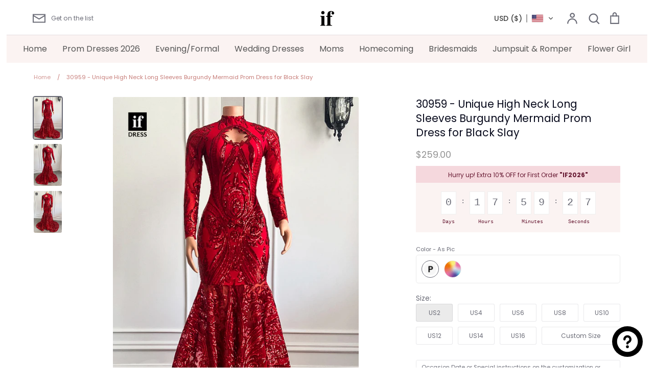

--- FILE ---
content_type: text/html; charset=utf-8
request_url: https://ifdress.com/products/dress-30959
body_size: 36568
content:
<!doctype html>
<html class="no-js supports-no-cookies" lang="en">
<head> 
    <script async src='https://cdn.shopify.com/s/files/1/0411/8639/4277/t/11/assets/spotlight.js'></script>

    <link async href='https://cdn.shopify.com/s/files/1/0411/8639/4277/t/11/assets/ymq-option.css' rel='stylesheet'>
    
	<link async href='https://option.ymq.cool/option/bottom.css' rel='stylesheet'> 

	<style id="ymq-jsstyle"></style>
	<script>
		window.best_option = window.best_option || {}; 

		best_option.shop = `ifdress.myshopify.com`; 

		best_option.page = `product`; 

		best_option.ymq_option_branding = {}; 
		  
			best_option.ymq_option_branding = {"button":{"--button-background-checked-color":"#000000","--button-background-color":"#FFFFFF","--button-background-disabled-color":"#FFFFFF","--button-border-checked-color":"#000000","--button-border-color":"#000000","--button-border-disabled-color":"#000000","--button-font-checked-color":"#FFFFFF","--button-font-disabled-color":"#cccccc","--button-font-color":"#000000","--button-border-radius":"0","--button-font-size":"14","--button-line-height":"20","--button-margin-l-r":"4","--button-margin-u-d":"4","--button-padding-l-r":"16","--button-padding-u-d":"8"},"radio":{"--radio-border-color":"#BBC1E1","--radio-border-checked-color":"#BBC1E1","--radio-border-disabled-color":"#BBC1E1","--radio-border-hover-color":"#BBC1E1","--radio-background-color":"#FFFFFF","--radio-background-checked-color":"#275EFE","--radio-background-disabled-color":"#E1E6F9","--radio-background-hover-color":"#FFFFFF","--radio-inner-color":"#E1E6F9","--radio-inner-checked-color":"#FFFFFF","--radio-inner-disabled-color":"#FFFFFF"},"input":{"--input-background-checked-color":"#FFFFFF","--input-background-color":"#FFFFFF","--input-border-checked-color":"#000000","--input-border-color":"#000000","--input-font-checked-color":"#000000","--input-font-color":"#000000","--input-border-radius":"0","--input-font-size":"14","--input-padding-l-r":"16","--input-padding-u-d":"9","--input-width":"100","--input-max-width":"400"},"select":{"--select-border-color":"#000000","--select-border-checked-color":"#000000","--select-background-color":"#FFFFFF","--select-background-checked-color":"#FFFFFF","--select-font-color":"#000000","--select-font-checked-color":"#000000","--select-option-background-color":"#FFFFFF","--select-option-background-checked-color":"#F5F9FF","--select-option-background-disabled-color":"#FFFFFF","--select-option-font-color":"#000000","--select-option-font-checked-color":"#000000","--select-option-font-disabled-color":"#CCCCCC","--select-padding-u-d":"9","--select-padding-l-r":"16","--select-option-padding-u-d":"9","--select-option-padding-l-r":"16","--select-width":"100","--select-max-width":"400","--select-font-size":"14","--select-border-radius":"0"},"multiple":{"--multiple-background-color":"#F5F9FF","--multiple-font-color":"#000000","--multiple-padding-u-d":"2","--multiple-padding-l-r":"8","--multiple-font-size":"12","--multiple-border-radius":"0"},"img":{"--img-border-color":"#E1E1E1","--img-border-checked-color":"#000000","--img-border-disabled-color":"#000000","--img-width":"50","--img-height":"50","--img-margin-u-d":"2","--img-margin-l-r":"2","--img-border-radius":"4"},"upload":{"--upload-background-color":"#409EFF","--upload-font-color":"#FFFFFF","--upload-border-color":"#409EFF","--upload-padding-u-d":"12","--upload-padding-l-r":"20","--upload-font-size":"12","--upload-border-radius":"4"},"cart":{"--cart-border-color":"#000000","--buy-border-color":"#000000","--cart-border-hover-color":"#000000","--buy-border-hover-color":"#000000","--cart-background-color":"#000000","--buy-background-color":"#000000","--cart-background-hover-color":"#000000","--buy-background-hover-color":"#000000","--cart-font-color":"#FFFFFF","--buy-font-color":"#FFFFFF","--cart-font-hover-color":"#FFFFFF","--buy-font-hover-color":"#FFFFFF","--cart-padding-u-d":"12","--cart-padding-l-r":"16","--buy-padding-u-d":"12","--buy-padding-l-r":"16","--cart-margin-u-d":"4","--cart-margin-l-r":"0","--buy-margin-u-d":"4","--buy-margin-l-r":"0","--cart-width":"100","--cart-max-width":"800","--buy-width":"100","--buy-max-width":"800","--cart-font-size":"14","--cart-border-radius":"0","--buy-font-size":"14","--buy-border-radius":"0"},"quantity":{"--quantity-border-color":"#A6A3A3","--quantity-font-color":"#000000","--quantity-background-color":"#FFFFFF","--quantity-width":"150","--quantity-height":"40","--quantity-font-size":"14","--quantity-border-radius":"0"},"global":{"--global-title-color":"#000000","--global-help-color":"#000000","--global-error-color":"#DC3545","--global-title-font-size":"14","--global-help-font-size":"12","--global-error-font-size":"12","--global-margin-top":"0","--global-margin-bottom":"20","--global-margin-left":"0","--global-margin-right":"0","--global-title-margin-top":"0","--global-title-margin-bottom":"5","--global-title-margin-left":"0","--global-title-margin-right":"0","--global-help-margin-top":"5","--global-help-margin-bottom":"0","--global-help-margin-left":"0","--global-help-margin-right":"0","--global-error-margin-top":"5","--global-error-margin-bottom":"0","--global-error-margin-left":"0","--global-error-margin-right":"0"},"discount":{"--new-discount-normal-color":"#1878B9","--new-discount-error-color":"#E22120","--new-discount-layout":"flex-end"},"lan":{"require":"This is a required field.","email":"Please enter a valid email address.","phone":"Please enter the correct phone.","number":"Please enter an number.","integer":"Please enter an integer.","min_char":"Please enter no less than %s characters.","max_char":"Please enter no more than %s characters.","max_s":"Please choose less than %s options.","min_s":"Please choose more than %s options.","total_s":"Please choose %s options.","min":"Please enter no less than %s.","max":"Please enter no more than %s.","currency":"CNY","sold_out":"sold out","please_choose":"Please choose","add_to_cart":"ADD TO CART","buy_it_now":"BUY IT NOW","add_price_text":"Selection will add %s to the price","discount_code":"Discount code","application":"Apply","discount_error1":"Enter a valid discount code","discount_error2":"discount code isn't valid for the items in your cart"},"price":{"--price-border-color":"#000000","--price-background-color":"#FFFFFF","--price-font-color":"#000000","--price-price-font-color":"#03de90","--price-padding-u-d":"9","--price-padding-l-r":"16","--price-width":"100","--price-max-width":"400","--price-font-size":"14","--price-border-radius":"0"},"extra":{"is_show":"0","plan":"1","quantity-box":"0","price-value":"3,4,15,6,16,7","variant-original-margin-bottom":"15","strong-dorp-down":0,"radio-unchecked":1,"img-option-bigger":1,"add-button-reload":1,"free_plan":1}}; 
		 
	        
		best_option.product = {"id":7749824348334,"title":"30959 - Unique High Neck Long Sleeves Burgundy Mermaid Prom Dress for Black Slay","handle":"dress-30959","description":"\u003ctable class=\"des-table\"\u003e\n\u003ctbody\u003e\n\u003ctr\u003e\n\u003ctd\u003eStyle:\u003c\/td\u003e\n\u003ctd\u003e30959\u003cbr\u003e\n\u003c\/td\u003e\n\u003c\/tr\u003e\n\u003ctr\u003e\n\u003ctd\u003eClosure:\u003c\/td\u003e\n\u003ctd\u003eZipper\u003cbr\u003e\n\u003c\/td\u003e\n\u003c\/tr\u003e\n\u003ctr\u003e\n\u003ctd\u003eDetails:\u003c\/td\u003e\n\u003ctd\u003eAppliques\u003cbr\u003e\n\u003c\/td\u003e\n\u003c\/tr\u003e\n\u003ctr\u003e\n\u003ctd\u003eFabric:\u003c\/td\u003e\n\u003ctd\u003eSequins, Tulle, Satin\u003c\/td\u003e\n\u003c\/tr\u003e\n\u003ctr\u003e\n\u003ctd\u003eNeckline:\u003c\/td\u003e\n\u003ctd\u003eHigh Neck\u003c\/td\u003e\n\u003c\/tr\u003e\n\u003ctr\u003e\n\u003ctd\u003eSilhouette:\u003c\/td\u003e\n\u003ctd\u003eMermaid\u003c\/td\u003e\n\u003c\/tr\u003e\n\u003c\/tbody\u003e\n\u003c\/table\u003e","published_at":"2022-07-29T23:02:49-07:00","created_at":"2022-07-29T23:02:49-07:00","vendor":"ifdress","type":"","tags":["Backless","Between $200-$300","Blue","Bodice","Bodycon","Burgundy","Casual","Classic","Corset","Empire Waist","Evening","Evening Gowns","Fit \u0026 Flare","Fitted","Formal","Formal Dance","Formal Gowns","Glitter","Glitter Knit","Holiday Dresses","Illusion","Long","Mermaid","Party","Petite","Prom Dresses","Ruched","Satin","Sequins","Sexy and Sleek","Shimmer","Simple","Sleek","Sleeves","Sparkle","Straps","Trumpet","Tulle","Under $200","Zipper"],"price":25900,"price_min":25900,"price_max":26900,"available":true,"price_varies":true,"compare_at_price":null,"compare_at_price_min":0,"compare_at_price_max":0,"compare_at_price_varies":false,"variants":[{"id":43171499212974,"title":"As Pic","option1":"As Pic","option2":null,"option3":null,"sku":null,"requires_shipping":true,"taxable":false,"featured_image":{"id":32376777179310,"product_id":7749824348334,"position":1,"created_at":"2022-07-29T23:03:49-07:00","updated_at":"2022-07-29T23:04:45-07:00","alt":null,"width":800,"height":1200,"src":"\/\/ifdress.com\/cdn\/shop\/products\/ifdress-prom-evening-dress-30959-03.jpg?v=1659161085","variant_ids":[43171499212974]},"available":true,"name":"30959 - Unique High Neck Long Sleeves Burgundy Mermaid Prom Dress for Black Slay - As Pic","public_title":"As Pic","options":["As Pic"],"price":25900,"weight":2400,"compare_at_price":null,"inventory_management":"shopify","barcode":null,"featured_media":{"alt":null,"id":24720328458414,"position":1,"preview_image":{"aspect_ratio":0.667,"height":1200,"width":800,"src":"\/\/ifdress.com\/cdn\/shop\/products\/ifdress-prom-evening-dress-30959-03.jpg?v=1659161085"}},"requires_selling_plan":false,"selling_plan_allocations":[]},{"id":43171499245742,"title":"Custom Color","option1":"Custom Color","option2":null,"option3":null,"sku":null,"requires_shipping":true,"taxable":false,"featured_image":null,"available":true,"name":"30959 - Unique High Neck Long Sleeves Burgundy Mermaid Prom Dress for Black Slay - Custom Color","public_title":"Custom Color","options":["Custom Color"],"price":26900,"weight":2400,"compare_at_price":null,"inventory_management":"shopify","barcode":null,"requires_selling_plan":false,"selling_plan_allocations":[]}],"images":["\/\/ifdress.com\/cdn\/shop\/products\/ifdress-prom-evening-dress-30959-03.jpg?v=1659161085","\/\/ifdress.com\/cdn\/shop\/products\/ifdress-prom-evening-dress-30959-01.jpg?v=1659161085","\/\/ifdress.com\/cdn\/shop\/products\/ifdress-prom-evening-dress-30959-02.jpg?v=1659161085"],"featured_image":"\/\/ifdress.com\/cdn\/shop\/products\/ifdress-prom-evening-dress-30959-03.jpg?v=1659161085","options":["Color"],"media":[{"alt":null,"id":24720328458414,"position":1,"preview_image":{"aspect_ratio":0.667,"height":1200,"width":800,"src":"\/\/ifdress.com\/cdn\/shop\/products\/ifdress-prom-evening-dress-30959-03.jpg?v=1659161085"},"aspect_ratio":0.667,"height":1200,"media_type":"image","src":"\/\/ifdress.com\/cdn\/shop\/products\/ifdress-prom-evening-dress-30959-03.jpg?v=1659161085","width":800},{"alt":null,"id":24720328392878,"position":2,"preview_image":{"aspect_ratio":0.667,"height":1200,"width":800,"src":"\/\/ifdress.com\/cdn\/shop\/products\/ifdress-prom-evening-dress-30959-01.jpg?v=1659161085"},"aspect_ratio":0.667,"height":1200,"media_type":"image","src":"\/\/ifdress.com\/cdn\/shop\/products\/ifdress-prom-evening-dress-30959-01.jpg?v=1659161085","width":800},{"alt":null,"id":24720328425646,"position":3,"preview_image":{"aspect_ratio":0.667,"height":1200,"width":800,"src":"\/\/ifdress.com\/cdn\/shop\/products\/ifdress-prom-evening-dress-30959-02.jpg?v=1659161085"},"aspect_ratio":0.667,"height":1200,"media_type":"image","src":"\/\/ifdress.com\/cdn\/shop\/products\/ifdress-prom-evening-dress-30959-02.jpg?v=1659161085","width":800}],"requires_selling_plan":false,"selling_plan_groups":[],"content":"\u003ctable class=\"des-table\"\u003e\n\u003ctbody\u003e\n\u003ctr\u003e\n\u003ctd\u003eStyle:\u003c\/td\u003e\n\u003ctd\u003e30959\u003cbr\u003e\n\u003c\/td\u003e\n\u003c\/tr\u003e\n\u003ctr\u003e\n\u003ctd\u003eClosure:\u003c\/td\u003e\n\u003ctd\u003eZipper\u003cbr\u003e\n\u003c\/td\u003e\n\u003c\/tr\u003e\n\u003ctr\u003e\n\u003ctd\u003eDetails:\u003c\/td\u003e\n\u003ctd\u003eAppliques\u003cbr\u003e\n\u003c\/td\u003e\n\u003c\/tr\u003e\n\u003ctr\u003e\n\u003ctd\u003eFabric:\u003c\/td\u003e\n\u003ctd\u003eSequins, Tulle, Satin\u003c\/td\u003e\n\u003c\/tr\u003e\n\u003ctr\u003e\n\u003ctd\u003eNeckline:\u003c\/td\u003e\n\u003ctd\u003eHigh Neck\u003c\/td\u003e\n\u003c\/tr\u003e\n\u003ctr\u003e\n\u003ctd\u003eSilhouette:\u003c\/td\u003e\n\u003ctd\u003eMermaid\u003c\/td\u003e\n\u003c\/tr\u003e\n\u003c\/tbody\u003e\n\u003c\/table\u003e"}; 

		best_option.ymq_has_only_default_variant = true; 
		 
			best_option.ymq_has_only_default_variant = false; 
		 

        
            best_option.ymq_status = {}; 
    		 
    
    		best_option.ymq_variantjson = {}; 
    		 
    
    		best_option.ymq_option_data = {}; 
    		

    		best_option.ymq_option_condition = {}; 
    		 
              
        


        best_option.product_collections = {};
        
            best_option.product_collections[296562098350] = {"id":296562098350,"handle":"evening-dress","title":"Evening Dresses","updated_at":"2026-01-26T18:26:51-08:00","body_html":"","published_at":"2023-05-24T18:46:53-07:00","sort_order":"manual","template_suffix":"","disjunctive":false,"rules":[{"column":"tag","relation":"equals","condition":"Evening"}],"published_scope":"web"};
        
            best_option.product_collections[293714395310] = {"id":293714395310,"handle":"prom-dresses","title":"Prom Dresses 2026","updated_at":"2026-01-26T18:26:21-08:00","body_html":"","published_at":"2022-12-05T17:54:53-08:00","sort_order":"manual","template_suffix":"","disjunctive":true,"rules":[{"column":"tag","relation":"equals","condition":"Prom Dresses"}],"published_scope":"web"};
        
            best_option.product_collections[293742215342] = {"id":293742215342,"handle":"sparkle","title":"Sparkle Dresses","updated_at":"2025-11-24T04:35:25-08:00","body_html":"","published_at":"2022-12-08T08:28:34-08:00","sort_order":"best-selling","template_suffix":"","disjunctive":false,"rules":[{"column":"tag","relation":"equals","condition":"Shimmer"},{"column":"tag","relation":"equals","condition":"Sparkle"}],"published_scope":"web"};
        


        best_option.ymq_template_options = {};
	    best_option.ymq_option_template = {};
		best_option.ymq_option_template_condition = {}; 
	    
	    
	    

        
            best_option.ymq_option_template_sort = false;
        

        
            best_option.ymq_option_template_sort_before = false;
        
        
        
        best_option.ymq_option_template_c_t = {};
  		best_option.ymq_option_template_condition_c_t = {};
        best_option.ymq_option_template_assign_c_t = {};
        
        

        

        
	</script>
    <script async src='https://options.ymq.cool/option/best-options.js'></script>
	


  <!-- Expression 6.1.0 -->
  <meta charset="utf-8" />
<meta name="viewport" content="width=device-width,initial-scale=1.0" />
<meta http-equiv="X-UA-Compatible" content="IE=edge">

<link rel="preconnect" href="https://cdn.shopify.com" crossorigin>
<link rel="preconnect" href="https://fonts.shopify.com" crossorigin>
<link rel="preconnect" href="https://monorail-edge.shopifysvc.com"><link rel="preload" as="font" href="//ifdress.com/cdn/fonts/poppins/poppins_n4.0ba78fa5af9b0e1a374041b3ceaadf0a43b41362.woff2" type="font/woff2" crossorigin><link rel="preload" as="font" href="//ifdress.com/cdn/fonts/poppins/poppins_n7.56758dcf284489feb014a026f3727f2f20a54626.woff2" type="font/woff2" crossorigin><link rel="preload" as="font" href="//ifdress.com/cdn/fonts/poppins/poppins_i4.846ad1e22474f856bd6b81ba4585a60799a9f5d2.woff2" type="font/woff2" crossorigin><link rel="preload" as="font" href="//ifdress.com/cdn/fonts/poppins/poppins_i7.42fd71da11e9d101e1e6c7932199f925f9eea42d.woff2" type="font/woff2" crossorigin><link rel="preload" as="font" href="//ifdress.com/cdn/fonts/poppins/poppins_n4.0ba78fa5af9b0e1a374041b3ceaadf0a43b41362.woff2" type="font/woff2" crossorigin><link rel="preload" as="font" href="//ifdress.com/cdn/fonts/poppins/poppins_n4.0ba78fa5af9b0e1a374041b3ceaadf0a43b41362.woff2" type="font/woff2" crossorigin><link rel="preload" as="font" href="//ifdress.com/cdn/fonts/bodoni_moda/bodonimoda_n4.025af1859727a91866b3c708393a6dc972156491.woff2" type="font/woff2" crossorigin><link rel="preload" href="//ifdress.com/cdn/shop/t/17/assets/vendor.js?v=65103726487183150671701403055" as="script">
<link rel="preload" href="//ifdress.com/cdn/shop/t/17/assets/theme.js?v=113595565614402651801701403055" as="script"><link rel="canonical" href="https://ifdress.com/products/dress-30959" /><link rel="shortcut icon" href="//ifdress.com/cdn/shop/files/favicon.png?v=1702789803" type="image/png" /><meta name="description" content="Style: 30959 Closure: Zipper Details: Appliques Fabric: Sequins, Tulle, Satin Neckline: High Neck Silhouette: Mermaid">
  <meta name="theme-color" content="">
  <meta name="p:domain_verify" content="ec07651e19c8b766fa2236e7f5525674"/>
  <script src="//ifdress.com/cdn/shop/t/17/assets/add.js?v=113396910922501271651740496536" defer="defer"></script><title>30959 - Unique High Neck Long Sleeves Burgundy Mermaid Prom Dress for 
    
    
    
      &ndash; IFDRESS
    
</title>

  <meta property="og:site_name" content="IFDRESS">
<meta property="og:url" content="https://ifdress.com/products/dress-30959">
<meta property="og:title" content="30959 - Unique High Neck Long Sleeves Burgundy Mermaid Prom Dress for  &ndash; ifdress.com">
<meta property="og:type" content="product">
<meta property="og:description" content="Style: 30959 Closure: Zipper Details: Appliques Fabric: Sequins, Tulle, Satin Neckline: High Neck Silhouette: Mermaid"><meta property="og:image" content="http://ifdress.com/cdn/shop/products/ifdress-prom-evening-dress-30959-03_1200x1200.jpg?v=1659161085">
  <meta property="og:image:secure_url" content="https://ifdress.com/cdn/shop/products/ifdress-prom-evening-dress-30959-03_1200x1200.jpg?v=1659161085">
  <meta property="og:image:width" content="800">
  <meta property="og:image:height" content="1200"><meta property="og:price:amount" content="259.00">
  <meta property="og:price:currency" content="USD"><meta name="twitter:card" content="summary_large_image">
<meta name="twitter:title" content="30959 - Unique High Neck Long Sleeves Burgundy Mermaid Prom Dress for  &ndash; ifdress.com">
<meta name="twitter:description" content="Style: 30959 Closure: Zipper Details: Appliques Fabric: Sequins, Tulle, Satin Neckline: High Neck Silhouette: Mermaid">


<meta name="p:domain_verify" content="f708d0334ceb3d9cf45bff966708e4ec"/>
  
  <link href="//ifdress.com/cdn/shop/t/17/assets/styles.css?v=84298738950518994591763437060" rel="stylesheet" type="text/css" media="all" />

  <script>
    document.documentElement.className = document.documentElement.className.replace('no-js', 'js');
    window.theme = window.theme || {};
    window.slate = window.slate || {};
    theme.moneyFormat = "\u003cspan class=cvc-money\u003e${{amount}}\u003c\/span\u003e";
    theme.strings = {
      addToCart: "Add to Cart",
      soldOut: "Sold Out",
      unavailable: "Unavailable",
      addressError: "Error looking up that address",
      addressNoResults: "No results for that address",
      addressQueryLimit: "You have exceeded the Google API usage limit. Consider upgrading to a \u003ca href=\"https:\/\/developers.google.com\/maps\/premium\/usage-limits\"\u003ePremium Plan\u003c\/a\u003e.",
      authError: "There was a problem authenticating your Google Maps API Key.",
      addingToCart: "Adding",
      addedToCart: "Added",
      goToCart: "Go to cart",
      cart: "Cart",
      cartTermsNotChecked: "You must agree to the terms and conditions before continuing.",
      quantityTooHigh: "You can only have [[ quantity ]] in your cart",
      unitPriceSeparator: " \/ ",
      searchResultsPages: "Pages",
      searchResultsViewAll: "View all results",
      searchResultsNoResults: "Sorry, we couldn\u0026#39;t find any results",
      previous: "Previous",
      next: "Next",
      cart_shipping_calculator_hide_calculator: "Hide shipping calculator",
      cart_shipping_calculator_title: "Get shipping estimates",
      cart_general_hide_note: "Hide instructions for seller",
      cart_general_show_note: "Add instructions for seller",
      inventoryNotice: "[[ quantity ]] in stock",
      imageSlider: "Image slider"
    };
    theme.routes = {
      account_addresses_url: '/account/addresses',
      search_url: '/search',
      cart_url: '/cart',
      cart_add_url: '/cart/add',
      cart_change_url: '/cart/change'
    };
    theme.settings = {
      dynamicQtyOpts: true
    };
  </script><script src="//ifdress.com/cdn/shop/t/17/assets/vendor.js?v=65103726487183150671701403055" defer="defer"></script>
  <script src="//ifdress.com/cdn/shop/t/17/assets/theme.js?v=113595565614402651801701403055" defer="defer"></script>

  <script>window.performance && window.performance.mark && window.performance.mark('shopify.content_for_header.start');</script><meta id="shopify-digital-wallet" name="shopify-digital-wallet" content="/60427468974/digital_wallets/dialog">
<link rel="alternate" hreflang="x-default" href="https://ifdress.com/products/dress-30959">
<link rel="alternate" hreflang="en" href="https://ifdress.com/products/dress-30959">
<link rel="alternate" hreflang="es" href="https://ifdress.com/es/products/dress-30959">
<link rel="alternate" hreflang="de" href="https://ifdress.com/de/products/dress-30959">
<link rel="alternate" hreflang="fr" href="https://ifdress.com/fr/products/dress-30959">
<link rel="alternate" hreflang="ar" href="https://ifdress.com/ar/products/dress-30959">
<link rel="alternate" hreflang="pt" href="https://ifdress.com/pt/products/dress-30959">
<link rel="alternate" hreflang="zh-Hans" href="https://ifdress.com/zh/products/dress-30959">
<link rel="alternate" hreflang="cy" href="https://ifdress.com/cy/products/dress-30959">
<link rel="alternate" hreflang="en-CA" href="https://ifdress.com/en-ca/products/dress-30959">
<link rel="alternate" hreflang="fr-CA" href="https://ifdress.com/fr-ca/products/dress-30959">
<link rel="alternate" hreflang="de-CA" href="https://ifdress.com/de-ca/products/dress-30959">
<link rel="alternate" hreflang="ar-CA" href="https://ifdress.com/ar-ca/products/dress-30959">
<link rel="alternate" hreflang="pt-CA" href="https://ifdress.com/pt-ca/products/dress-30959">
<link rel="alternate" hreflang="es-CA" href="https://ifdress.com/es-ca/products/dress-30959">
<link rel="alternate" hreflang="zh-Hans-CA" href="https://ifdress.com/zh-ca/products/dress-30959">
<link rel="alternate" hreflang="cy-CA" href="https://ifdress.com/cy-ca/products/dress-30959">
<link rel="alternate" hreflang="es-MX" href="https://ifdress.com/es-mx/products/dress-30959">
<link rel="alternate" hreflang="en-MX" href="https://ifdress.com/en-mx/products/dress-30959">
<link rel="alternate" hreflang="de-MX" href="https://ifdress.com/de-mx/products/dress-30959">
<link rel="alternate" hreflang="fr-MX" href="https://ifdress.com/fr-mx/products/dress-30959">
<link rel="alternate" hreflang="ar-MX" href="https://ifdress.com/ar-mx/products/dress-30959">
<link rel="alternate" hreflang="pt-MX" href="https://ifdress.com/pt-mx/products/dress-30959">
<link rel="alternate" hreflang="zh-Hans-MX" href="https://ifdress.com/zh-mx/products/dress-30959">
<link rel="alternate" hreflang="cy-MX" href="https://ifdress.com/cy-mx/products/dress-30959">
<link rel="alternate" hreflang="en-AU" href="https://ifdress.com/en-au/products/dress-30959">
<link rel="alternate" hreflang="zh-Hans-AU" href="https://ifdress.com/zh-au/products/dress-30959">
<link rel="alternate" hreflang="de-AU" href="https://ifdress.com/de-au/products/dress-30959">
<link rel="alternate" hreflang="fr-AU" href="https://ifdress.com/fr-au/products/dress-30959">
<link rel="alternate" hreflang="ar-AU" href="https://ifdress.com/ar-au/products/dress-30959">
<link rel="alternate" hreflang="pt-AU" href="https://ifdress.com/pt-au/products/dress-30959">
<link rel="alternate" hreflang="es-AU" href="https://ifdress.com/es-au/products/dress-30959">
<link rel="alternate" hreflang="cy-AU" href="https://ifdress.com/cy-au/products/dress-30959">
<link rel="alternate" hreflang="de-DE" href="https://ifdress.com/de-de/products/dress-30959">
<link rel="alternate" hreflang="en-DE" href="https://ifdress.com/en-de/products/dress-30959">
<link rel="alternate" hreflang="fr-DE" href="https://ifdress.com/fr-de/products/dress-30959">
<link rel="alternate" hreflang="ar-DE" href="https://ifdress.com/ar-de/products/dress-30959">
<link rel="alternate" hreflang="pt-DE" href="https://ifdress.com/pt-de/products/dress-30959">
<link rel="alternate" hreflang="es-DE" href="https://ifdress.com/es-de/products/dress-30959">
<link rel="alternate" hreflang="zh-Hans-DE" href="https://ifdress.com/zh-de/products/dress-30959">
<link rel="alternate" hreflang="cy-DE" href="https://ifdress.com/cy-de/products/dress-30959">
<link rel="alternate" hreflang="en-GB" href="https://ifdress.com/en-gb/products/dress-30959">
<link rel="alternate" hreflang="cy-GB" href="https://ifdress.com/cy-gb/products/dress-30959">
<link rel="alternate" hreflang="de-GB" href="https://ifdress.com/de-gb/products/dress-30959">
<link rel="alternate" hreflang="fr-GB" href="https://ifdress.com/fr-gb/products/dress-30959">
<link rel="alternate" hreflang="ar-GB" href="https://ifdress.com/ar-gb/products/dress-30959">
<link rel="alternate" hreflang="pt-GB" href="https://ifdress.com/pt-gb/products/dress-30959">
<link rel="alternate" hreflang="es-GB" href="https://ifdress.com/es-gb/products/dress-30959">
<link rel="alternate" hreflang="zh-Hans-GB" href="https://ifdress.com/zh-gb/products/dress-30959">
<link rel="alternate" hreflang="es-ES" href="https://ifdress.com/es-es/products/dress-30959">
<link rel="alternate" hreflang="en-ES" href="https://ifdress.com/en-es/products/dress-30959">
<link rel="alternate" hreflang="de-ES" href="https://ifdress.com/de-es/products/dress-30959">
<link rel="alternate" hreflang="fr-ES" href="https://ifdress.com/fr-es/products/dress-30959">
<link rel="alternate" hreflang="ar-ES" href="https://ifdress.com/ar-es/products/dress-30959">
<link rel="alternate" hreflang="pt-ES" href="https://ifdress.com/pt-es/products/dress-30959">
<link rel="alternate" hreflang="zh-Hans-ES" href="https://ifdress.com/zh-es/products/dress-30959">
<link rel="alternate" hreflang="cy-ES" href="https://ifdress.com/cy-es/products/dress-30959">
<link rel="alternate" hreflang="de-CH" href="https://ifdress.com/de-ch/products/dress-30959">
<link rel="alternate" hreflang="fr-CH" href="https://ifdress.com/fr-ch/products/dress-30959">
<link rel="alternate" hreflang="en-CH" href="https://ifdress.com/en-ch/products/dress-30959">
<link rel="alternate" hreflang="ar-CH" href="https://ifdress.com/ar-ch/products/dress-30959">
<link rel="alternate" hreflang="pt-CH" href="https://ifdress.com/pt-ch/products/dress-30959">
<link rel="alternate" hreflang="es-CH" href="https://ifdress.com/es-ch/products/dress-30959">
<link rel="alternate" hreflang="zh-Hans-CH" href="https://ifdress.com/zh-ch/products/dress-30959">
<link rel="alternate" hreflang="cy-CH" href="https://ifdress.com/cy-ch/products/dress-30959">
<link rel="alternate" hreflang="ar-SA" href="https://ifdress.com/ar-sa/products/dress-30959">
<link rel="alternate" hreflang="en-SA" href="https://ifdress.com/en-sa/products/dress-30959">
<link rel="alternate" hreflang="de-SA" href="https://ifdress.com/de-sa/products/dress-30959">
<link rel="alternate" hreflang="fr-SA" href="https://ifdress.com/fr-sa/products/dress-30959">
<link rel="alternate" hreflang="pt-SA" href="https://ifdress.com/pt-sa/products/dress-30959">
<link rel="alternate" hreflang="es-SA" href="https://ifdress.com/es-sa/products/dress-30959">
<link rel="alternate" hreflang="zh-Hans-SA" href="https://ifdress.com/zh-sa/products/dress-30959">
<link rel="alternate" hreflang="cy-SA" href="https://ifdress.com/cy-sa/products/dress-30959">
<link rel="alternate" hreflang="ar-AE" href="https://ifdress.com/ar-ae/products/dress-30959">
<link rel="alternate" hreflang="en-AE" href="https://ifdress.com/en-ae/products/dress-30959">
<link rel="alternate" hreflang="de-AE" href="https://ifdress.com/de-ae/products/dress-30959">
<link rel="alternate" hreflang="fr-AE" href="https://ifdress.com/fr-ae/products/dress-30959">
<link rel="alternate" hreflang="pt-AE" href="https://ifdress.com/pt-ae/products/dress-30959">
<link rel="alternate" hreflang="es-AE" href="https://ifdress.com/es-ae/products/dress-30959">
<link rel="alternate" hreflang="zh-Hans-AE" href="https://ifdress.com/zh-ae/products/dress-30959">
<link rel="alternate" hreflang="cy-AE" href="https://ifdress.com/cy-ae/products/dress-30959">
<link rel="alternate" hreflang="zh-Hans-AC" href="https://ifdress.com/zh/products/dress-30959">
<link rel="alternate" hreflang="zh-Hans-AD" href="https://ifdress.com/zh/products/dress-30959">
<link rel="alternate" hreflang="zh-Hans-AF" href="https://ifdress.com/zh/products/dress-30959">
<link rel="alternate" hreflang="zh-Hans-AG" href="https://ifdress.com/zh/products/dress-30959">
<link rel="alternate" hreflang="zh-Hans-AI" href="https://ifdress.com/zh/products/dress-30959">
<link rel="alternate" hreflang="zh-Hans-AL" href="https://ifdress.com/zh/products/dress-30959">
<link rel="alternate" hreflang="zh-Hans-AM" href="https://ifdress.com/zh/products/dress-30959">
<link rel="alternate" hreflang="zh-Hans-AO" href="https://ifdress.com/zh/products/dress-30959">
<link rel="alternate" hreflang="zh-Hans-AR" href="https://ifdress.com/zh/products/dress-30959">
<link rel="alternate" hreflang="zh-Hans-AT" href="https://ifdress.com/zh/products/dress-30959">
<link rel="alternate" hreflang="zh-Hans-AW" href="https://ifdress.com/zh/products/dress-30959">
<link rel="alternate" hreflang="zh-Hans-AX" href="https://ifdress.com/zh/products/dress-30959">
<link rel="alternate" hreflang="zh-Hans-AZ" href="https://ifdress.com/zh/products/dress-30959">
<link rel="alternate" hreflang="zh-Hans-BA" href="https://ifdress.com/zh/products/dress-30959">
<link rel="alternate" hreflang="zh-Hans-BB" href="https://ifdress.com/zh/products/dress-30959">
<link rel="alternate" hreflang="zh-Hans-BD" href="https://ifdress.com/zh/products/dress-30959">
<link rel="alternate" hreflang="zh-Hans-BE" href="https://ifdress.com/zh/products/dress-30959">
<link rel="alternate" hreflang="zh-Hans-BF" href="https://ifdress.com/zh/products/dress-30959">
<link rel="alternate" hreflang="zh-Hans-BG" href="https://ifdress.com/zh/products/dress-30959">
<link rel="alternate" hreflang="zh-Hans-BH" href="https://ifdress.com/zh/products/dress-30959">
<link rel="alternate" hreflang="zh-Hans-BI" href="https://ifdress.com/zh/products/dress-30959">
<link rel="alternate" hreflang="zh-Hans-BJ" href="https://ifdress.com/zh/products/dress-30959">
<link rel="alternate" hreflang="zh-Hans-BL" href="https://ifdress.com/zh/products/dress-30959">
<link rel="alternate" hreflang="zh-Hans-BM" href="https://ifdress.com/zh/products/dress-30959">
<link rel="alternate" hreflang="zh-Hans-BN" href="https://ifdress.com/zh/products/dress-30959">
<link rel="alternate" hreflang="zh-Hans-BO" href="https://ifdress.com/zh/products/dress-30959">
<link rel="alternate" hreflang="zh-Hans-BQ" href="https://ifdress.com/zh/products/dress-30959">
<link rel="alternate" hreflang="zh-Hans-BR" href="https://ifdress.com/zh/products/dress-30959">
<link rel="alternate" hreflang="zh-Hans-BS" href="https://ifdress.com/zh/products/dress-30959">
<link rel="alternate" hreflang="zh-Hans-BT" href="https://ifdress.com/zh/products/dress-30959">
<link rel="alternate" hreflang="zh-Hans-BW" href="https://ifdress.com/zh/products/dress-30959">
<link rel="alternate" hreflang="zh-Hans-BY" href="https://ifdress.com/zh/products/dress-30959">
<link rel="alternate" hreflang="zh-Hans-BZ" href="https://ifdress.com/zh/products/dress-30959">
<link rel="alternate" hreflang="zh-Hans-CC" href="https://ifdress.com/zh/products/dress-30959">
<link rel="alternate" hreflang="zh-Hans-CD" href="https://ifdress.com/zh/products/dress-30959">
<link rel="alternate" hreflang="zh-Hans-CF" href="https://ifdress.com/zh/products/dress-30959">
<link rel="alternate" hreflang="zh-Hans-CG" href="https://ifdress.com/zh/products/dress-30959">
<link rel="alternate" hreflang="zh-Hans-CI" href="https://ifdress.com/zh/products/dress-30959">
<link rel="alternate" hreflang="zh-Hans-CK" href="https://ifdress.com/zh/products/dress-30959">
<link rel="alternate" hreflang="zh-Hans-CL" href="https://ifdress.com/zh/products/dress-30959">
<link rel="alternate" hreflang="zh-Hans-CM" href="https://ifdress.com/zh/products/dress-30959">
<link rel="alternate" hreflang="zh-Hans-CN" href="https://ifdress.com/zh/products/dress-30959">
<link rel="alternate" hreflang="zh-Hans-CO" href="https://ifdress.com/zh/products/dress-30959">
<link rel="alternate" hreflang="zh-Hans-CR" href="https://ifdress.com/zh/products/dress-30959">
<link rel="alternate" hreflang="zh-Hans-CV" href="https://ifdress.com/zh/products/dress-30959">
<link rel="alternate" hreflang="zh-Hans-CW" href="https://ifdress.com/zh/products/dress-30959">
<link rel="alternate" hreflang="zh-Hans-CX" href="https://ifdress.com/zh/products/dress-30959">
<link rel="alternate" hreflang="zh-Hans-CY" href="https://ifdress.com/zh/products/dress-30959">
<link rel="alternate" hreflang="zh-Hans-CZ" href="https://ifdress.com/zh/products/dress-30959">
<link rel="alternate" hreflang="zh-Hans-DJ" href="https://ifdress.com/zh/products/dress-30959">
<link rel="alternate" hreflang="zh-Hans-DK" href="https://ifdress.com/zh/products/dress-30959">
<link rel="alternate" hreflang="zh-Hans-DM" href="https://ifdress.com/zh/products/dress-30959">
<link rel="alternate" hreflang="zh-Hans-DO" href="https://ifdress.com/zh/products/dress-30959">
<link rel="alternate" hreflang="zh-Hans-DZ" href="https://ifdress.com/zh/products/dress-30959">
<link rel="alternate" hreflang="zh-Hans-EC" href="https://ifdress.com/zh/products/dress-30959">
<link rel="alternate" hreflang="zh-Hans-EE" href="https://ifdress.com/zh/products/dress-30959">
<link rel="alternate" hreflang="zh-Hans-EG" href="https://ifdress.com/zh/products/dress-30959">
<link rel="alternate" hreflang="zh-Hans-EH" href="https://ifdress.com/zh/products/dress-30959">
<link rel="alternate" hreflang="zh-Hans-ER" href="https://ifdress.com/zh/products/dress-30959">
<link rel="alternate" hreflang="zh-Hans-ET" href="https://ifdress.com/zh/products/dress-30959">
<link rel="alternate" hreflang="zh-Hans-FI" href="https://ifdress.com/zh/products/dress-30959">
<link rel="alternate" hreflang="zh-Hans-FJ" href="https://ifdress.com/zh/products/dress-30959">
<link rel="alternate" hreflang="zh-Hans-FK" href="https://ifdress.com/zh/products/dress-30959">
<link rel="alternate" hreflang="zh-Hans-FO" href="https://ifdress.com/zh/products/dress-30959">
<link rel="alternate" hreflang="zh-Hans-FR" href="https://ifdress.com/zh/products/dress-30959">
<link rel="alternate" hreflang="zh-Hans-GA" href="https://ifdress.com/zh/products/dress-30959">
<link rel="alternate" hreflang="zh-Hans-GD" href="https://ifdress.com/zh/products/dress-30959">
<link rel="alternate" hreflang="zh-Hans-GE" href="https://ifdress.com/zh/products/dress-30959">
<link rel="alternate" hreflang="zh-Hans-GF" href="https://ifdress.com/zh/products/dress-30959">
<link rel="alternate" hreflang="zh-Hans-GG" href="https://ifdress.com/zh/products/dress-30959">
<link rel="alternate" hreflang="zh-Hans-GH" href="https://ifdress.com/zh/products/dress-30959">
<link rel="alternate" hreflang="zh-Hans-GI" href="https://ifdress.com/zh/products/dress-30959">
<link rel="alternate" hreflang="zh-Hans-GL" href="https://ifdress.com/zh/products/dress-30959">
<link rel="alternate" hreflang="zh-Hans-GM" href="https://ifdress.com/zh/products/dress-30959">
<link rel="alternate" hreflang="zh-Hans-GN" href="https://ifdress.com/zh/products/dress-30959">
<link rel="alternate" hreflang="zh-Hans-GP" href="https://ifdress.com/zh/products/dress-30959">
<link rel="alternate" hreflang="zh-Hans-GQ" href="https://ifdress.com/zh/products/dress-30959">
<link rel="alternate" hreflang="zh-Hans-GR" href="https://ifdress.com/zh/products/dress-30959">
<link rel="alternate" hreflang="zh-Hans-GS" href="https://ifdress.com/zh/products/dress-30959">
<link rel="alternate" hreflang="zh-Hans-GT" href="https://ifdress.com/zh/products/dress-30959">
<link rel="alternate" hreflang="zh-Hans-GW" href="https://ifdress.com/zh/products/dress-30959">
<link rel="alternate" hreflang="zh-Hans-GY" href="https://ifdress.com/zh/products/dress-30959">
<link rel="alternate" hreflang="zh-Hans-HK" href="https://ifdress.com/zh/products/dress-30959">
<link rel="alternate" hreflang="zh-Hans-HN" href="https://ifdress.com/zh/products/dress-30959">
<link rel="alternate" hreflang="zh-Hans-HR" href="https://ifdress.com/zh/products/dress-30959">
<link rel="alternate" hreflang="zh-Hans-HT" href="https://ifdress.com/zh/products/dress-30959">
<link rel="alternate" hreflang="zh-Hans-HU" href="https://ifdress.com/zh/products/dress-30959">
<link rel="alternate" hreflang="zh-Hans-ID" href="https://ifdress.com/zh/products/dress-30959">
<link rel="alternate" hreflang="zh-Hans-IE" href="https://ifdress.com/zh/products/dress-30959">
<link rel="alternate" hreflang="zh-Hans-IL" href="https://ifdress.com/zh/products/dress-30959">
<link rel="alternate" hreflang="zh-Hans-IM" href="https://ifdress.com/zh/products/dress-30959">
<link rel="alternate" hreflang="zh-Hans-IN" href="https://ifdress.com/zh/products/dress-30959">
<link rel="alternate" hreflang="zh-Hans-IO" href="https://ifdress.com/zh/products/dress-30959">
<link rel="alternate" hreflang="zh-Hans-IQ" href="https://ifdress.com/zh/products/dress-30959">
<link rel="alternate" hreflang="zh-Hans-IS" href="https://ifdress.com/zh/products/dress-30959">
<link rel="alternate" hreflang="zh-Hans-IT" href="https://ifdress.com/zh/products/dress-30959">
<link rel="alternate" hreflang="zh-Hans-JE" href="https://ifdress.com/zh/products/dress-30959">
<link rel="alternate" hreflang="zh-Hans-JM" href="https://ifdress.com/zh/products/dress-30959">
<link rel="alternate" hreflang="zh-Hans-JO" href="https://ifdress.com/zh/products/dress-30959">
<link rel="alternate" hreflang="zh-Hans-JP" href="https://ifdress.com/zh/products/dress-30959">
<link rel="alternate" hreflang="zh-Hans-KE" href="https://ifdress.com/zh/products/dress-30959">
<link rel="alternate" hreflang="zh-Hans-KG" href="https://ifdress.com/zh/products/dress-30959">
<link rel="alternate" hreflang="zh-Hans-KH" href="https://ifdress.com/zh/products/dress-30959">
<link rel="alternate" hreflang="zh-Hans-KI" href="https://ifdress.com/zh/products/dress-30959">
<link rel="alternate" hreflang="zh-Hans-KM" href="https://ifdress.com/zh/products/dress-30959">
<link rel="alternate" hreflang="zh-Hans-KN" href="https://ifdress.com/zh/products/dress-30959">
<link rel="alternate" hreflang="zh-Hans-KR" href="https://ifdress.com/zh/products/dress-30959">
<link rel="alternate" hreflang="zh-Hans-KW" href="https://ifdress.com/zh/products/dress-30959">
<link rel="alternate" hreflang="zh-Hans-KY" href="https://ifdress.com/zh/products/dress-30959">
<link rel="alternate" hreflang="zh-Hans-KZ" href="https://ifdress.com/zh/products/dress-30959">
<link rel="alternate" hreflang="zh-Hans-LA" href="https://ifdress.com/zh/products/dress-30959">
<link rel="alternate" hreflang="zh-Hans-LB" href="https://ifdress.com/zh/products/dress-30959">
<link rel="alternate" hreflang="zh-Hans-LC" href="https://ifdress.com/zh/products/dress-30959">
<link rel="alternate" hreflang="zh-Hans-LI" href="https://ifdress.com/zh/products/dress-30959">
<link rel="alternate" hreflang="zh-Hans-LK" href="https://ifdress.com/zh/products/dress-30959">
<link rel="alternate" hreflang="zh-Hans-LR" href="https://ifdress.com/zh/products/dress-30959">
<link rel="alternate" hreflang="zh-Hans-LS" href="https://ifdress.com/zh/products/dress-30959">
<link rel="alternate" hreflang="zh-Hans-LT" href="https://ifdress.com/zh/products/dress-30959">
<link rel="alternate" hreflang="zh-Hans-LU" href="https://ifdress.com/zh/products/dress-30959">
<link rel="alternate" hreflang="zh-Hans-LV" href="https://ifdress.com/zh/products/dress-30959">
<link rel="alternate" hreflang="zh-Hans-LY" href="https://ifdress.com/zh/products/dress-30959">
<link rel="alternate" hreflang="zh-Hans-MA" href="https://ifdress.com/zh/products/dress-30959">
<link rel="alternate" hreflang="zh-Hans-MC" href="https://ifdress.com/zh/products/dress-30959">
<link rel="alternate" hreflang="zh-Hans-MD" href="https://ifdress.com/zh/products/dress-30959">
<link rel="alternate" hreflang="zh-Hans-ME" href="https://ifdress.com/zh/products/dress-30959">
<link rel="alternate" hreflang="zh-Hans-MF" href="https://ifdress.com/zh/products/dress-30959">
<link rel="alternate" hreflang="zh-Hans-MG" href="https://ifdress.com/zh/products/dress-30959">
<link rel="alternate" hreflang="zh-Hans-MK" href="https://ifdress.com/zh/products/dress-30959">
<link rel="alternate" hreflang="zh-Hans-ML" href="https://ifdress.com/zh/products/dress-30959">
<link rel="alternate" hreflang="zh-Hans-MM" href="https://ifdress.com/zh/products/dress-30959">
<link rel="alternate" hreflang="zh-Hans-MN" href="https://ifdress.com/zh/products/dress-30959">
<link rel="alternate" hreflang="zh-Hans-MO" href="https://ifdress.com/zh/products/dress-30959">
<link rel="alternate" hreflang="zh-Hans-MQ" href="https://ifdress.com/zh/products/dress-30959">
<link rel="alternate" hreflang="zh-Hans-MR" href="https://ifdress.com/zh/products/dress-30959">
<link rel="alternate" hreflang="zh-Hans-MS" href="https://ifdress.com/zh/products/dress-30959">
<link rel="alternate" hreflang="zh-Hans-MT" href="https://ifdress.com/zh/products/dress-30959">
<link rel="alternate" hreflang="zh-Hans-MU" href="https://ifdress.com/zh/products/dress-30959">
<link rel="alternate" hreflang="zh-Hans-MV" href="https://ifdress.com/zh/products/dress-30959">
<link rel="alternate" hreflang="zh-Hans-MW" href="https://ifdress.com/zh/products/dress-30959">
<link rel="alternate" hreflang="zh-Hans-MY" href="https://ifdress.com/zh/products/dress-30959">
<link rel="alternate" hreflang="zh-Hans-MZ" href="https://ifdress.com/zh/products/dress-30959">
<link rel="alternate" hreflang="zh-Hans-NA" href="https://ifdress.com/zh/products/dress-30959">
<link rel="alternate" hreflang="zh-Hans-NC" href="https://ifdress.com/zh/products/dress-30959">
<link rel="alternate" hreflang="zh-Hans-NE" href="https://ifdress.com/zh/products/dress-30959">
<link rel="alternate" hreflang="zh-Hans-NF" href="https://ifdress.com/zh/products/dress-30959">
<link rel="alternate" hreflang="zh-Hans-NG" href="https://ifdress.com/zh/products/dress-30959">
<link rel="alternate" hreflang="zh-Hans-NI" href="https://ifdress.com/zh/products/dress-30959">
<link rel="alternate" hreflang="zh-Hans-NL" href="https://ifdress.com/zh/products/dress-30959">
<link rel="alternate" hreflang="zh-Hans-NO" href="https://ifdress.com/zh/products/dress-30959">
<link rel="alternate" hreflang="zh-Hans-NP" href="https://ifdress.com/zh/products/dress-30959">
<link rel="alternate" hreflang="zh-Hans-NR" href="https://ifdress.com/zh/products/dress-30959">
<link rel="alternate" hreflang="zh-Hans-NU" href="https://ifdress.com/zh/products/dress-30959">
<link rel="alternate" hreflang="zh-Hans-NZ" href="https://ifdress.com/zh/products/dress-30959">
<link rel="alternate" hreflang="zh-Hans-OM" href="https://ifdress.com/zh/products/dress-30959">
<link rel="alternate" hreflang="zh-Hans-PA" href="https://ifdress.com/zh/products/dress-30959">
<link rel="alternate" hreflang="zh-Hans-PE" href="https://ifdress.com/zh/products/dress-30959">
<link rel="alternate" hreflang="zh-Hans-PF" href="https://ifdress.com/zh/products/dress-30959">
<link rel="alternate" hreflang="zh-Hans-PG" href="https://ifdress.com/zh/products/dress-30959">
<link rel="alternate" hreflang="zh-Hans-PH" href="https://ifdress.com/zh/products/dress-30959">
<link rel="alternate" hreflang="zh-Hans-PK" href="https://ifdress.com/zh/products/dress-30959">
<link rel="alternate" hreflang="zh-Hans-PL" href="https://ifdress.com/zh/products/dress-30959">
<link rel="alternate" hreflang="zh-Hans-PM" href="https://ifdress.com/zh/products/dress-30959">
<link rel="alternate" hreflang="zh-Hans-PN" href="https://ifdress.com/zh/products/dress-30959">
<link rel="alternate" hreflang="zh-Hans-PS" href="https://ifdress.com/zh/products/dress-30959">
<link rel="alternate" hreflang="zh-Hans-PT" href="https://ifdress.com/zh/products/dress-30959">
<link rel="alternate" hreflang="zh-Hans-PY" href="https://ifdress.com/zh/products/dress-30959">
<link rel="alternate" hreflang="zh-Hans-QA" href="https://ifdress.com/zh/products/dress-30959">
<link rel="alternate" hreflang="zh-Hans-RE" href="https://ifdress.com/zh/products/dress-30959">
<link rel="alternate" hreflang="zh-Hans-RO" href="https://ifdress.com/zh/products/dress-30959">
<link rel="alternate" hreflang="zh-Hans-RS" href="https://ifdress.com/zh/products/dress-30959">
<link rel="alternate" hreflang="zh-Hans-RU" href="https://ifdress.com/zh/products/dress-30959">
<link rel="alternate" hreflang="zh-Hans-RW" href="https://ifdress.com/zh/products/dress-30959">
<link rel="alternate" hreflang="zh-Hans-SB" href="https://ifdress.com/zh/products/dress-30959">
<link rel="alternate" hreflang="zh-Hans-SC" href="https://ifdress.com/zh/products/dress-30959">
<link rel="alternate" hreflang="zh-Hans-SD" href="https://ifdress.com/zh/products/dress-30959">
<link rel="alternate" hreflang="zh-Hans-SE" href="https://ifdress.com/zh/products/dress-30959">
<link rel="alternate" hreflang="zh-Hans-SG" href="https://ifdress.com/zh/products/dress-30959">
<link rel="alternate" hreflang="zh-Hans-SH" href="https://ifdress.com/zh/products/dress-30959">
<link rel="alternate" hreflang="zh-Hans-SI" href="https://ifdress.com/zh/products/dress-30959">
<link rel="alternate" hreflang="zh-Hans-SJ" href="https://ifdress.com/zh/products/dress-30959">
<link rel="alternate" hreflang="zh-Hans-SK" href="https://ifdress.com/zh/products/dress-30959">
<link rel="alternate" hreflang="zh-Hans-SL" href="https://ifdress.com/zh/products/dress-30959">
<link rel="alternate" hreflang="zh-Hans-SM" href="https://ifdress.com/zh/products/dress-30959">
<link rel="alternate" hreflang="zh-Hans-SN" href="https://ifdress.com/zh/products/dress-30959">
<link rel="alternate" hreflang="zh-Hans-SO" href="https://ifdress.com/zh/products/dress-30959">
<link rel="alternate" hreflang="zh-Hans-SR" href="https://ifdress.com/zh/products/dress-30959">
<link rel="alternate" hreflang="zh-Hans-SS" href="https://ifdress.com/zh/products/dress-30959">
<link rel="alternate" hreflang="zh-Hans-ST" href="https://ifdress.com/zh/products/dress-30959">
<link rel="alternate" hreflang="zh-Hans-SV" href="https://ifdress.com/zh/products/dress-30959">
<link rel="alternate" hreflang="zh-Hans-SX" href="https://ifdress.com/zh/products/dress-30959">
<link rel="alternate" hreflang="zh-Hans-SZ" href="https://ifdress.com/zh/products/dress-30959">
<link rel="alternate" hreflang="zh-Hans-TA" href="https://ifdress.com/zh/products/dress-30959">
<link rel="alternate" hreflang="zh-Hans-TC" href="https://ifdress.com/zh/products/dress-30959">
<link rel="alternate" hreflang="zh-Hans-TD" href="https://ifdress.com/zh/products/dress-30959">
<link rel="alternate" hreflang="zh-Hans-TF" href="https://ifdress.com/zh/products/dress-30959">
<link rel="alternate" hreflang="zh-Hans-TG" href="https://ifdress.com/zh/products/dress-30959">
<link rel="alternate" hreflang="zh-Hans-TH" href="https://ifdress.com/zh/products/dress-30959">
<link rel="alternate" hreflang="zh-Hans-TJ" href="https://ifdress.com/zh/products/dress-30959">
<link rel="alternate" hreflang="zh-Hans-TK" href="https://ifdress.com/zh/products/dress-30959">
<link rel="alternate" hreflang="zh-Hans-TL" href="https://ifdress.com/zh/products/dress-30959">
<link rel="alternate" hreflang="zh-Hans-TM" href="https://ifdress.com/zh/products/dress-30959">
<link rel="alternate" hreflang="zh-Hans-TN" href="https://ifdress.com/zh/products/dress-30959">
<link rel="alternate" hreflang="zh-Hans-TO" href="https://ifdress.com/zh/products/dress-30959">
<link rel="alternate" hreflang="zh-Hans-TR" href="https://ifdress.com/zh/products/dress-30959">
<link rel="alternate" hreflang="zh-Hans-TT" href="https://ifdress.com/zh/products/dress-30959">
<link rel="alternate" hreflang="zh-Hans-TV" href="https://ifdress.com/zh/products/dress-30959">
<link rel="alternate" hreflang="zh-Hans-TW" href="https://ifdress.com/zh/products/dress-30959">
<link rel="alternate" hreflang="zh-Hans-TZ" href="https://ifdress.com/zh/products/dress-30959">
<link rel="alternate" hreflang="zh-Hans-UA" href="https://ifdress.com/zh/products/dress-30959">
<link rel="alternate" hreflang="zh-Hans-UG" href="https://ifdress.com/zh/products/dress-30959">
<link rel="alternate" hreflang="zh-Hans-UM" href="https://ifdress.com/zh/products/dress-30959">
<link rel="alternate" hreflang="zh-Hans-US" href="https://ifdress.com/zh/products/dress-30959">
<link rel="alternate" hreflang="zh-Hans-UY" href="https://ifdress.com/zh/products/dress-30959">
<link rel="alternate" hreflang="zh-Hans-UZ" href="https://ifdress.com/zh/products/dress-30959">
<link rel="alternate" hreflang="zh-Hans-VA" href="https://ifdress.com/zh/products/dress-30959">
<link rel="alternate" hreflang="zh-Hans-VC" href="https://ifdress.com/zh/products/dress-30959">
<link rel="alternate" hreflang="zh-Hans-VE" href="https://ifdress.com/zh/products/dress-30959">
<link rel="alternate" hreflang="zh-Hans-VG" href="https://ifdress.com/zh/products/dress-30959">
<link rel="alternate" hreflang="zh-Hans-VN" href="https://ifdress.com/zh/products/dress-30959">
<link rel="alternate" hreflang="zh-Hans-VU" href="https://ifdress.com/zh/products/dress-30959">
<link rel="alternate" hreflang="zh-Hans-WF" href="https://ifdress.com/zh/products/dress-30959">
<link rel="alternate" hreflang="zh-Hans-WS" href="https://ifdress.com/zh/products/dress-30959">
<link rel="alternate" hreflang="zh-Hans-XK" href="https://ifdress.com/zh/products/dress-30959">
<link rel="alternate" hreflang="zh-Hans-YE" href="https://ifdress.com/zh/products/dress-30959">
<link rel="alternate" hreflang="zh-Hans-YT" href="https://ifdress.com/zh/products/dress-30959">
<link rel="alternate" hreflang="zh-Hans-ZA" href="https://ifdress.com/zh/products/dress-30959">
<link rel="alternate" hreflang="zh-Hans-ZM" href="https://ifdress.com/zh/products/dress-30959">
<link rel="alternate" hreflang="zh-Hans-ZW" href="https://ifdress.com/zh/products/dress-30959">
<link rel="alternate" type="application/json+oembed" href="https://ifdress.com/products/dress-30959.oembed">
<script async="async" src="/checkouts/internal/preloads.js?locale=en-US"></script>
<script id="shopify-features" type="application/json">{"accessToken":"9f03427bf6e2afb055fc73417e2fc4d1","betas":["rich-media-storefront-analytics"],"domain":"ifdress.com","predictiveSearch":true,"shopId":60427468974,"locale":"en"}</script>
<script>var Shopify = Shopify || {};
Shopify.shop = "ifdress.myshopify.com";
Shopify.locale = "en";
Shopify.currency = {"active":"USD","rate":"1.0"};
Shopify.country = "US";
Shopify.theme = {"name":"The - IFex","id":133207261358,"schema_name":"Expression","schema_version":"6.1.0","theme_store_id":null,"role":"main"};
Shopify.theme.handle = "null";
Shopify.theme.style = {"id":null,"handle":null};
Shopify.cdnHost = "ifdress.com/cdn";
Shopify.routes = Shopify.routes || {};
Shopify.routes.root = "/";</script>
<script type="module">!function(o){(o.Shopify=o.Shopify||{}).modules=!0}(window);</script>
<script>!function(o){function n(){var o=[];function n(){o.push(Array.prototype.slice.apply(arguments))}return n.q=o,n}var t=o.Shopify=o.Shopify||{};t.loadFeatures=n(),t.autoloadFeatures=n()}(window);</script>
<script id="shop-js-analytics" type="application/json">{"pageType":"product"}</script>
<script defer="defer" async type="module" src="//ifdress.com/cdn/shopifycloud/shop-js/modules/v2/client.init-shop-cart-sync_BT-GjEfc.en.esm.js"></script>
<script defer="defer" async type="module" src="//ifdress.com/cdn/shopifycloud/shop-js/modules/v2/chunk.common_D58fp_Oc.esm.js"></script>
<script defer="defer" async type="module" src="//ifdress.com/cdn/shopifycloud/shop-js/modules/v2/chunk.modal_xMitdFEc.esm.js"></script>
<script type="module">
  await import("//ifdress.com/cdn/shopifycloud/shop-js/modules/v2/client.init-shop-cart-sync_BT-GjEfc.en.esm.js");
await import("//ifdress.com/cdn/shopifycloud/shop-js/modules/v2/chunk.common_D58fp_Oc.esm.js");
await import("//ifdress.com/cdn/shopifycloud/shop-js/modules/v2/chunk.modal_xMitdFEc.esm.js");

  window.Shopify.SignInWithShop?.initShopCartSync?.({"fedCMEnabled":true,"windoidEnabled":true});

</script>
<script>(function() {
  var isLoaded = false;
  function asyncLoad() {
    if (isLoaded) return;
    isLoaded = true;
    var urls = ["https:\/\/cdn2.ryviu.com\/v\/static\/js\/app.js?shop=ifdress.myshopify.com"];
    for (var i = 0; i < urls.length; i++) {
      var s = document.createElement('script');
      s.type = 'text/javascript';
      s.async = true;
      s.src = urls[i];
      var x = document.getElementsByTagName('script')[0];
      x.parentNode.insertBefore(s, x);
    }
  };
  if(window.attachEvent) {
    window.attachEvent('onload', asyncLoad);
  } else {
    window.addEventListener('load', asyncLoad, false);
  }
})();</script>
<script id="__st">var __st={"a":60427468974,"offset":-28800,"reqid":"eebfb959-b837-40f5-be07-3b5e7fc50a07-1769520620","pageurl":"ifdress.com\/products\/dress-30959","u":"53e38a3a5de7","p":"product","rtyp":"product","rid":7749824348334};</script>
<script>window.ShopifyPaypalV4VisibilityTracking = true;</script>
<script id="captcha-bootstrap">!function(){'use strict';const t='contact',e='account',n='new_comment',o=[[t,t],['blogs',n],['comments',n],[t,'customer']],c=[[e,'customer_login'],[e,'guest_login'],[e,'recover_customer_password'],[e,'create_customer']],r=t=>t.map((([t,e])=>`form[action*='/${t}']:not([data-nocaptcha='true']) input[name='form_type'][value='${e}']`)).join(','),a=t=>()=>t?[...document.querySelectorAll(t)].map((t=>t.form)):[];function s(){const t=[...o],e=r(t);return a(e)}const i='password',u='form_key',d=['recaptcha-v3-token','g-recaptcha-response','h-captcha-response',i],f=()=>{try{return window.sessionStorage}catch{return}},m='__shopify_v',_=t=>t.elements[u];function p(t,e,n=!1){try{const o=window.sessionStorage,c=JSON.parse(o.getItem(e)),{data:r}=function(t){const{data:e,action:n}=t;return t[m]||n?{data:e,action:n}:{data:t,action:n}}(c);for(const[e,n]of Object.entries(r))t.elements[e]&&(t.elements[e].value=n);n&&o.removeItem(e)}catch(o){console.error('form repopulation failed',{error:o})}}const l='form_type',E='cptcha';function T(t){t.dataset[E]=!0}const w=window,h=w.document,L='Shopify',v='ce_forms',y='captcha';let A=!1;((t,e)=>{const n=(g='f06e6c50-85a8-45c8-87d0-21a2b65856fe',I='https://cdn.shopify.com/shopifycloud/storefront-forms-hcaptcha/ce_storefront_forms_captcha_hcaptcha.v1.5.2.iife.js',D={infoText:'Protected by hCaptcha',privacyText:'Privacy',termsText:'Terms'},(t,e,n)=>{const o=w[L][v],c=o.bindForm;if(c)return c(t,g,e,D).then(n);var r;o.q.push([[t,g,e,D],n]),r=I,A||(h.body.append(Object.assign(h.createElement('script'),{id:'captcha-provider',async:!0,src:r})),A=!0)});var g,I,D;w[L]=w[L]||{},w[L][v]=w[L][v]||{},w[L][v].q=[],w[L][y]=w[L][y]||{},w[L][y].protect=function(t,e){n(t,void 0,e),T(t)},Object.freeze(w[L][y]),function(t,e,n,w,h,L){const[v,y,A,g]=function(t,e,n){const i=e?o:[],u=t?c:[],d=[...i,...u],f=r(d),m=r(i),_=r(d.filter((([t,e])=>n.includes(e))));return[a(f),a(m),a(_),s()]}(w,h,L),I=t=>{const e=t.target;return e instanceof HTMLFormElement?e:e&&e.form},D=t=>v().includes(t);t.addEventListener('submit',(t=>{const e=I(t);if(!e)return;const n=D(e)&&!e.dataset.hcaptchaBound&&!e.dataset.recaptchaBound,o=_(e),c=g().includes(e)&&(!o||!o.value);(n||c)&&t.preventDefault(),c&&!n&&(function(t){try{if(!f())return;!function(t){const e=f();if(!e)return;const n=_(t);if(!n)return;const o=n.value;o&&e.removeItem(o)}(t);const e=Array.from(Array(32),(()=>Math.random().toString(36)[2])).join('');!function(t,e){_(t)||t.append(Object.assign(document.createElement('input'),{type:'hidden',name:u})),t.elements[u].value=e}(t,e),function(t,e){const n=f();if(!n)return;const o=[...t.querySelectorAll(`input[type='${i}']`)].map((({name:t})=>t)),c=[...d,...o],r={};for(const[a,s]of new FormData(t).entries())c.includes(a)||(r[a]=s);n.setItem(e,JSON.stringify({[m]:1,action:t.action,data:r}))}(t,e)}catch(e){console.error('failed to persist form',e)}}(e),e.submit())}));const S=(t,e)=>{t&&!t.dataset[E]&&(n(t,e.some((e=>e===t))),T(t))};for(const o of['focusin','change'])t.addEventListener(o,(t=>{const e=I(t);D(e)&&S(e,y())}));const B=e.get('form_key'),M=e.get(l),P=B&&M;t.addEventListener('DOMContentLoaded',(()=>{const t=y();if(P)for(const e of t)e.elements[l].value===M&&p(e,B);[...new Set([...A(),...v().filter((t=>'true'===t.dataset.shopifyCaptcha))])].forEach((e=>S(e,t)))}))}(h,new URLSearchParams(w.location.search),n,t,e,['guest_login'])})(!0,!0)}();</script>
<script integrity="sha256-4kQ18oKyAcykRKYeNunJcIwy7WH5gtpwJnB7kiuLZ1E=" data-source-attribution="shopify.loadfeatures" defer="defer" src="//ifdress.com/cdn/shopifycloud/storefront/assets/storefront/load_feature-a0a9edcb.js" crossorigin="anonymous"></script>
<script data-source-attribution="shopify.dynamic_checkout.dynamic.init">var Shopify=Shopify||{};Shopify.PaymentButton=Shopify.PaymentButton||{isStorefrontPortableWallets:!0,init:function(){window.Shopify.PaymentButton.init=function(){};var t=document.createElement("script");t.src="https://ifdress.com/cdn/shopifycloud/portable-wallets/latest/portable-wallets.en.js",t.type="module",document.head.appendChild(t)}};
</script>
<script data-source-attribution="shopify.dynamic_checkout.buyer_consent">
  function portableWalletsHideBuyerConsent(e){var t=document.getElementById("shopify-buyer-consent"),n=document.getElementById("shopify-subscription-policy-button");t&&n&&(t.classList.add("hidden"),t.setAttribute("aria-hidden","true"),n.removeEventListener("click",e))}function portableWalletsShowBuyerConsent(e){var t=document.getElementById("shopify-buyer-consent"),n=document.getElementById("shopify-subscription-policy-button");t&&n&&(t.classList.remove("hidden"),t.removeAttribute("aria-hidden"),n.addEventListener("click",e))}window.Shopify?.PaymentButton&&(window.Shopify.PaymentButton.hideBuyerConsent=portableWalletsHideBuyerConsent,window.Shopify.PaymentButton.showBuyerConsent=portableWalletsShowBuyerConsent);
</script>
<script>
  function portableWalletsCleanup(e){e&&e.src&&console.error("Failed to load portable wallets script "+e.src);var t=document.querySelectorAll("shopify-accelerated-checkout .shopify-payment-button__skeleton, shopify-accelerated-checkout-cart .wallet-cart-button__skeleton"),e=document.getElementById("shopify-buyer-consent");for(let e=0;e<t.length;e++)t[e].remove();e&&e.remove()}function portableWalletsNotLoadedAsModule(e){e instanceof ErrorEvent&&"string"==typeof e.message&&e.message.includes("import.meta")&&"string"==typeof e.filename&&e.filename.includes("portable-wallets")&&(window.removeEventListener("error",portableWalletsNotLoadedAsModule),window.Shopify.PaymentButton.failedToLoad=e,"loading"===document.readyState?document.addEventListener("DOMContentLoaded",window.Shopify.PaymentButton.init):window.Shopify.PaymentButton.init())}window.addEventListener("error",portableWalletsNotLoadedAsModule);
</script>

<script type="module" src="https://ifdress.com/cdn/shopifycloud/portable-wallets/latest/portable-wallets.en.js" onError="portableWalletsCleanup(this)" crossorigin="anonymous"></script>
<script nomodule>
  document.addEventListener("DOMContentLoaded", portableWalletsCleanup);
</script>

<link id="shopify-accelerated-checkout-styles" rel="stylesheet" media="screen" href="https://ifdress.com/cdn/shopifycloud/portable-wallets/latest/accelerated-checkout-backwards-compat.css" crossorigin="anonymous">
<style id="shopify-accelerated-checkout-cart">
        #shopify-buyer-consent {
  margin-top: 1em;
  display: inline-block;
  width: 100%;
}

#shopify-buyer-consent.hidden {
  display: none;
}

#shopify-subscription-policy-button {
  background: none;
  border: none;
  padding: 0;
  text-decoration: underline;
  font-size: inherit;
  cursor: pointer;
}

#shopify-subscription-policy-button::before {
  box-shadow: none;
}

      </style>
<script id="sections-script" data-sections="product-recommendations" defer="defer" src="//ifdress.com/cdn/shop/t/17/compiled_assets/scripts.js?v=9732"></script>
<script>window.performance && window.performance.mark && window.performance.mark('shopify.content_for_header.end');</script>
<!-- BEGIN app block: shopify://apps/ryviu-product-reviews-app/blocks/ryviu-js/807ad6ed-1a6a-4559-abea-ed062858d9da -->
<script>
  // RYVIU APP :: Settings
  var ryviu_global_settings = {"en":"{\"review_widget\":{\"reviewTotalText\":\"Review\",\"reviewTotalTexts\":\"Reviews\",\"reviewText\":\"review\",\"reviewsText\":\"reviews\",\"titleWrite\":\"Write a review\",\"titleCustomer\":\"Customer Reviews\",\"tstar5\":\"Excellent\",\"tstar4\":\"Very Good\",\"tstar3\":\"Average\",\"tstar2\":\"Poor\",\"tstar1\":\"Terrible\",\"emptyDescription\":\"There are no reviews.\",\"noticeWriteFirst\":\"Be the first to\",\"filter_review\":\"Filter\",\"filter_photo\":\"With photos\",\"filter_replies\":\"With replies\",\"sortbyText\":\"Sort by:\",\"latestText\":\"Latest\",\"oldestText\":\"Oldest\",\"imagesSortText\":\"Images\",\"defaultSortText\":\"Default\",\"clearText\":\"All\",\"mostLikeSortText\":\"Most likes\",\"showingText\":\"Showing\",\"ofText\":\"of\",\"byText\":\"By\",\"customerPhotos\":\"Customer Photos\",\"average\":\"Average\",\"replyText\":\"reply\",\"repliesText\":\"replies\",\"hasOnly\":\"Has one\",\"textVerified\":\"Verified Purchase\",\"ryplyText\":\"Comment\",\"helpulText\":\"Is this helpful?\",\"clear_all\":\"Clear all\",\"filter_list\":\"Filter\",\"starsText\":\"stars\",\"starText\":\"Star\",\"submitDoneText\":\"Your review has been submitted.\",\"submitErrorText\":\"Can not send your review.\",\"textNotFound\":\"No results found.\",\"thankYou\":\"Thank you!\",\"loadMore\":\"Load more\",\"seeLess\":\"See less\",\"seeMore\":\"See more\"},\"form\":{\"titleForm\":\"Rate Us\",\"titleFormReviewEmail\":\"Leave feedback\",\"titleWriteEmailForm\":\"Rating\",\"required\":\"Please enter required fields\",\"qualityText\":\"Quality*\",\"titleName\":\"Your Name\",\"placeholderName\":\"John Smith\",\"titleEmail\":\"Your Email\",\"placeholderEmail\":\"example@yourdomain.com\",\"titleSubject\":\"Review Title\",\"placeholderSubject\":\"Look great\",\"titleMessenger\":\"Review Content\",\"placeholderMessenger\":\"Write something\",\"addPhotos\":\"Upload Photos\",\"acceptFile\":\"Accept .jpg, .png and max 2MB each\",\"titleSubmit\":\"Submit Your Review\",\"productNotFound\":\"Not Found\",\"titleReply\":\"Replies\",\"titleReplyWrite\":\"Write a reply\",\"titleComment\":\"Comment\",\"placeholderCommentMessenger\":\"Write something\",\"buttonReply\":\"Submit\",\"buttonCancelReply\":\"Cancel\",\"commentButton\":\"Comment\",\"replyIsunderReivew\":\"Your reply is under review.\",\"errorSentReply\":\"Can not send your reply.\"},\"questions\":{\"see_all\":\"See all\",\"titleCustomer\":\"\",\"by_text\":\"Author\",\"on_text\":\"am\",\"answer_text\":\"Answer question\",\"no_question\":\"No question\",\"no_searched\":\"No questions found\",\"shop_owner\":\"Shop owner\",\"input_text\":\"Have a question? Search for answers\",\"community_text\":\"Ask the community here\",\"ask_community_text\":\"Ask the community\",\"showing_text\":\"Show\",\"of_text\":\"of\",\"questions_text\":\"questions\",\"question_text\":\"question\",\"newest_text\":\"Latest New\",\"helpful_text\":\"Most helpful\",\"title_form\":\"No answer found?\",\"des_form\":\"Ask a question to the community here\",\"send_question_success\":\"Your question sent\",\"send_question_error\":\"Your question cannot be sent\",\"name_form\":\"Your Name\",\"placeholderName\":\"John Smith\",\"answered_question_text\":\"answered question\",\"answered_questions_text\":\"answered questions\",\"question_error_fill\":\"Please fill in all fields before submitting your answer.\",\"title_answer_form\":\"Answer question\",\"send_reply_success\":\"Your answer has been sent to shop owner.\",\"send_reply_error\":\"Your answer can't sent\",\"question_answer_form\":\"Question\",\"answer_form\":\"Your answers\",\"placeholder_answer_form\":\"Answer is a required field!\",\"email_form\":\"Your E-Mail Adresse\",\"placeholderEmail\":\"example@yourdomain.com\",\"question_form\":\"Your question\",\"placeholder_question_form\":\"Question is a required field!\",\"answer_error_fill\":\"Please fill in all fields before submitting your answer.\",\"submit_answer_form\":\"Send a reply\",\"submit_form\":\"Send a question\",\"totalAnswers\":\"Total\",\"answersText\":\"answers\",\"answerText\":\"answer\",\"voteText\":\"vote\",\"votesText\":\"votes\",\"sort_by\":\"Sort by\",\"no_answer\":\"No answer\"}}","form":{"showTitle":true,"titleForm":"Rate Us","titleName":"Your Name","colorInput":"#464646","colorTitle":"#696969","noticeName":"Your name is required field","titleEmail":"Your Email","autoPublish":true,"colorNotice":"#dd2c00","colorSubmit":"#ffffff","noticeEmail":"Your email is required and valid email","titleSubmit":"Submit Your Review","titleSubject":"Review Title","titleSuccess":"Thank you! Your review is submited.","colorStarForm":"#ececec","noticeSubject":"Title is required field","showtitleForm":true,"rating_default":0,"titleMessenger":"Review Content","noticeMessenger":"Your review is required field","placeholderName":"John Smith","starActivecolor":"#fdbc00","backgroundSubmit":"#00aeef","placeholderEmail":"example@yourdomain.com","placeholderSubject":"Look great","placeholderMessenger":"Write something","loadAfterContentLoaded":true},"questions":{"by_text":"Author","of_text":"of","on_text":"am","des_form":"Ask a question to the community here","name_form":"Your Name","email_form":"Your E-Mail Adresse","input_text":"Have a question? Search for answers","title_form":"No answer found?","answer_form":"Your answers","answer_text":"Answer question","newest_text":"Latest New","notice_form":"Complete before submitting","submit_form":"Send a question","helpful_text":"Most helpful","showing_text":"Show","question_form":"Your question","titleCustomer":"","community_text":"Ask the community here","questions_text":"questions","title_answer_form":"Answer question","ask_community_text":"Ask the community","submit_answer_form":"Send a reply","write_question_text":"Ask a question","question_answer_form":"Question","placeholder_answer_form":"Answer is a required field!","placeholder_question_form":"Question is a required field!"},"targetLang":"en","review_widget":{"star":1,"style":"style2","title":true,"ofText":"of","tstar1":"Terrible","tstar2":"Poor","tstar3":"Average","tstar4":"Very Good","tstar5":"Excellent","nostars":false,"nowrite":false,"hideFlag":false,"hidedate":false,"noavatar":false,"noreview":true,"order_by":"late","showFull":false,"showText":"Show:","showspam":true,"noReviews":"No reviews","outofText":"out of","random_to":20,"ryplyText":"Comment","starStyle":"style3","starcolor":"#e6e6e6","starsText":"stars","boostPopup":false,"colorTitle":"#6c8187","colorWrite":"#ffffff","customDate":"dd\/MM\/yy","dateSelect":"dateDefaut","helpulText":"Is this helpful?","latestText":"Latest","nolastname":false,"oldestText":"Oldest","paddingTop":"0","reviewText":"review","sortbyText":"Sort by:","starHeight":13,"titleWrite":"Write a review","borderColor":"#ffffff","borderStyle":"solid","borderWidth":"0","colorAvatar":"#f8f8f8","firstReview":"Write a first review now","paddingLeft":"0","random_from":0,"reviewsText":"reviews","showingText":"Showing","disableReply":true,"paddingRight":"0","payment_type":"Monthly","textVerified":"Verified Purchase","bgColorAvatar":"rgb(0, 0, 0)","colorVerified":"#05d92d","customer_name":"show_first_last","disableHelpul":false,"disableWidget":false,"paddingBottom":"0","titleCustomer":"Customer Reviews","filter_reviews":"all","setColorAvatar":true,"backgroundRyviu":"transparent","backgroundWrite":"rgb(0, 0, 0)","disablePurchase":false,"starActiveStyle":"style1","starActivecolor":"rgb(0, 0, 0)","show_title_customer":true,"filter_reviews_local":"US"},"design_settings":{"date":"timeago","sort":"late","paging":"load_more","showing":30,"webFont":"Default","url_shop":"www.ifdress.com","approving":true,"colection":true,"no_number":false,"no_review":true,"defautDate":"timeago","defaultDate":"timeago","webFontSize":13,"client_theme":"default","no_lazy_show":false,"product_slug":"","verify_reply":true,"client_header":"HeaderV2","verify_review":true,"reviews_per_page":"10","aimgs":false}};
  var ryviu_version = '2';
  if (typeof Shopify !== 'undefined' && Shopify.designMode && document.documentElement) {
    document.documentElement.classList.add('ryviu-shopify-mode');
  }
</script>



<!-- END app block --><!-- BEGIN app block: shopify://apps/convercy/blocks/switcher_embed_block/f5c93801-24e1-4f0e-89db-62f45c9c55b5 --><script>
    (function(){
        function logChangesCVC(mutations, observer) {
            let evaluateCVC = document.evaluate('//*[text()[contains(.,"cvc-money")]]',document,null,XPathResult.ORDERED_NODE_SNAPSHOT_TYPE,null);
            for (let iCVC = 0; iCVC < evaluateCVC.snapshotLength; iCVC++) {
                let elCVC = evaluateCVC.snapshotItem(iCVC);
                let innerHtmlCVC = elCVC?.innerHTML ? elCVC.innerHTML : "";
                if(innerHtmlCVC && !["SCRIPT", "LINK", "STYLE", "NOSCRIPT"].includes(elCVC.nodeName)){
                    elCVC.innerHTML = innerHtmlCVC.replaceAll("&lt;", "<").replaceAll("&gt;", ">");
                }
            }
        }
        const observerCVC = new MutationObserver(logChangesCVC);
        observerCVC.observe(document.documentElement, { subtree : true, childList: true });
    })();
    window._convercyStore = {
        ...(window._convercyStore || {}),
        pageType: "product",
        currenciesEnabled: [],
        currency: {
          code: 'USD',
          symbol: '$',
          name: 'United States Dollar',
          active: 'USD',
          rate: ''
        },
        product: {
          id: '7749824348334',
        },
        moneyFormat: '<span class=cvc-money>${{amount}}</span>',
        moneyWithCurrencyFormat: '<span class=cvc-money>${{amount}} USD</span>',
        currencyCodeEnable: '',
        shop: "ifdress.com",
        locale: "en",
        country: "US",
        designMode: false,
        theme: {},
        cdnHost: "",
        routes: { "root": "/" },
        market: {
            id: "1422819502",
            handle: "us"
        },
        enabledLocales: [{"shop_locale":{"locale":"en","enabled":true,"primary":true,"published":true}},{"shop_locale":{"locale":"es","enabled":true,"primary":false,"published":true}},{"shop_locale":{"locale":"de","enabled":true,"primary":false,"published":true}},{"shop_locale":{"locale":"fr","enabled":true,"primary":false,"published":true}},{"shop_locale":{"locale":"ar","enabled":true,"primary":false,"published":true}},{"shop_locale":{"locale":"pt-PT","enabled":true,"primary":false,"published":true}},{"shop_locale":{"locale":"zh-CN","enabled":true,"primary":false,"published":true}},{"shop_locale":{"locale":"cy","enabled":true,"primary":false,"published":true}}],
    };
    
        _convercyStore.currenciesEnabled.push("USD");
    
</script>

<!-- END app block --><script src="https://cdn.shopify.com/extensions/4e276193-403c-423f-833c-fefed71819cf/forms-2298/assets/shopify-forms-loader.js" type="text/javascript" defer="defer"></script>
<script src="https://cdn.shopify.com/extensions/e8878072-2f6b-4e89-8082-94b04320908d/inbox-1254/assets/inbox-chat-loader.js" type="text/javascript" defer="defer"></script>
<script src="https://cdn.shopify.com/extensions/019bca1c-e0e4-725e-9135-2b55dd167ece/cvc-ext-174/assets/convercy.js" type="text/javascript" defer="defer"></script>
<link href="https://cdn.shopify.com/extensions/019bca1c-e0e4-725e-9135-2b55dd167ece/cvc-ext-174/assets/convercy.css" rel="stylesheet" type="text/css" media="all">
<link href="https://monorail-edge.shopifysvc.com" rel="dns-prefetch">
<script>(function(){if ("sendBeacon" in navigator && "performance" in window) {try {var session_token_from_headers = performance.getEntriesByType('navigation')[0].serverTiming.find(x => x.name == '_s').description;} catch {var session_token_from_headers = undefined;}var session_cookie_matches = document.cookie.match(/_shopify_s=([^;]*)/);var session_token_from_cookie = session_cookie_matches && session_cookie_matches.length === 2 ? session_cookie_matches[1] : "";var session_token = session_token_from_headers || session_token_from_cookie || "";function handle_abandonment_event(e) {var entries = performance.getEntries().filter(function(entry) {return /monorail-edge.shopifysvc.com/.test(entry.name);});if (!window.abandonment_tracked && entries.length === 0) {window.abandonment_tracked = true;var currentMs = Date.now();var navigation_start = performance.timing.navigationStart;var payload = {shop_id: 60427468974,url: window.location.href,navigation_start,duration: currentMs - navigation_start,session_token,page_type: "product"};window.navigator.sendBeacon("https://monorail-edge.shopifysvc.com/v1/produce", JSON.stringify({schema_id: "online_store_buyer_site_abandonment/1.1",payload: payload,metadata: {event_created_at_ms: currentMs,event_sent_at_ms: currentMs}}));}}window.addEventListener('pagehide', handle_abandonment_event);}}());</script>
<script id="web-pixels-manager-setup">(function e(e,d,r,n,o){if(void 0===o&&(o={}),!Boolean(null===(a=null===(i=window.Shopify)||void 0===i?void 0:i.analytics)||void 0===a?void 0:a.replayQueue)){var i,a;window.Shopify=window.Shopify||{};var t=window.Shopify;t.analytics=t.analytics||{};var s=t.analytics;s.replayQueue=[],s.publish=function(e,d,r){return s.replayQueue.push([e,d,r]),!0};try{self.performance.mark("wpm:start")}catch(e){}var l=function(){var e={modern:/Edge?\/(1{2}[4-9]|1[2-9]\d|[2-9]\d{2}|\d{4,})\.\d+(\.\d+|)|Firefox\/(1{2}[4-9]|1[2-9]\d|[2-9]\d{2}|\d{4,})\.\d+(\.\d+|)|Chrom(ium|e)\/(9{2}|\d{3,})\.\d+(\.\d+|)|(Maci|X1{2}).+ Version\/(15\.\d+|(1[6-9]|[2-9]\d|\d{3,})\.\d+)([,.]\d+|)( \(\w+\)|)( Mobile\/\w+|) Safari\/|Chrome.+OPR\/(9{2}|\d{3,})\.\d+\.\d+|(CPU[ +]OS|iPhone[ +]OS|CPU[ +]iPhone|CPU IPhone OS|CPU iPad OS)[ +]+(15[._]\d+|(1[6-9]|[2-9]\d|\d{3,})[._]\d+)([._]\d+|)|Android:?[ /-](13[3-9]|1[4-9]\d|[2-9]\d{2}|\d{4,})(\.\d+|)(\.\d+|)|Android.+Firefox\/(13[5-9]|1[4-9]\d|[2-9]\d{2}|\d{4,})\.\d+(\.\d+|)|Android.+Chrom(ium|e)\/(13[3-9]|1[4-9]\d|[2-9]\d{2}|\d{4,})\.\d+(\.\d+|)|SamsungBrowser\/([2-9]\d|\d{3,})\.\d+/,legacy:/Edge?\/(1[6-9]|[2-9]\d|\d{3,})\.\d+(\.\d+|)|Firefox\/(5[4-9]|[6-9]\d|\d{3,})\.\d+(\.\d+|)|Chrom(ium|e)\/(5[1-9]|[6-9]\d|\d{3,})\.\d+(\.\d+|)([\d.]+$|.*Safari\/(?![\d.]+ Edge\/[\d.]+$))|(Maci|X1{2}).+ Version\/(10\.\d+|(1[1-9]|[2-9]\d|\d{3,})\.\d+)([,.]\d+|)( \(\w+\)|)( Mobile\/\w+|) Safari\/|Chrome.+OPR\/(3[89]|[4-9]\d|\d{3,})\.\d+\.\d+|(CPU[ +]OS|iPhone[ +]OS|CPU[ +]iPhone|CPU IPhone OS|CPU iPad OS)[ +]+(10[._]\d+|(1[1-9]|[2-9]\d|\d{3,})[._]\d+)([._]\d+|)|Android:?[ /-](13[3-9]|1[4-9]\d|[2-9]\d{2}|\d{4,})(\.\d+|)(\.\d+|)|Mobile Safari.+OPR\/([89]\d|\d{3,})\.\d+\.\d+|Android.+Firefox\/(13[5-9]|1[4-9]\d|[2-9]\d{2}|\d{4,})\.\d+(\.\d+|)|Android.+Chrom(ium|e)\/(13[3-9]|1[4-9]\d|[2-9]\d{2}|\d{4,})\.\d+(\.\d+|)|Android.+(UC? ?Browser|UCWEB|U3)[ /]?(15\.([5-9]|\d{2,})|(1[6-9]|[2-9]\d|\d{3,})\.\d+)\.\d+|SamsungBrowser\/(5\.\d+|([6-9]|\d{2,})\.\d+)|Android.+MQ{2}Browser\/(14(\.(9|\d{2,})|)|(1[5-9]|[2-9]\d|\d{3,})(\.\d+|))(\.\d+|)|K[Aa][Ii]OS\/(3\.\d+|([4-9]|\d{2,})\.\d+)(\.\d+|)/},d=e.modern,r=e.legacy,n=navigator.userAgent;return n.match(d)?"modern":n.match(r)?"legacy":"unknown"}(),u="modern"===l?"modern":"legacy",c=(null!=n?n:{modern:"",legacy:""})[u],f=function(e){return[e.baseUrl,"/wpm","/b",e.hashVersion,"modern"===e.buildTarget?"m":"l",".js"].join("")}({baseUrl:d,hashVersion:r,buildTarget:u}),m=function(e){var d=e.version,r=e.bundleTarget,n=e.surface,o=e.pageUrl,i=e.monorailEndpoint;return{emit:function(e){var a=e.status,t=e.errorMsg,s=(new Date).getTime(),l=JSON.stringify({metadata:{event_sent_at_ms:s},events:[{schema_id:"web_pixels_manager_load/3.1",payload:{version:d,bundle_target:r,page_url:o,status:a,surface:n,error_msg:t},metadata:{event_created_at_ms:s}}]});if(!i)return console&&console.warn&&console.warn("[Web Pixels Manager] No Monorail endpoint provided, skipping logging."),!1;try{return self.navigator.sendBeacon.bind(self.navigator)(i,l)}catch(e){}var u=new XMLHttpRequest;try{return u.open("POST",i,!0),u.setRequestHeader("Content-Type","text/plain"),u.send(l),!0}catch(e){return console&&console.warn&&console.warn("[Web Pixels Manager] Got an unhandled error while logging to Monorail."),!1}}}}({version:r,bundleTarget:l,surface:e.surface,pageUrl:self.location.href,monorailEndpoint:e.monorailEndpoint});try{o.browserTarget=l,function(e){var d=e.src,r=e.async,n=void 0===r||r,o=e.onload,i=e.onerror,a=e.sri,t=e.scriptDataAttributes,s=void 0===t?{}:t,l=document.createElement("script"),u=document.querySelector("head"),c=document.querySelector("body");if(l.async=n,l.src=d,a&&(l.integrity=a,l.crossOrigin="anonymous"),s)for(var f in s)if(Object.prototype.hasOwnProperty.call(s,f))try{l.dataset[f]=s[f]}catch(e){}if(o&&l.addEventListener("load",o),i&&l.addEventListener("error",i),u)u.appendChild(l);else{if(!c)throw new Error("Did not find a head or body element to append the script");c.appendChild(l)}}({src:f,async:!0,onload:function(){if(!function(){var e,d;return Boolean(null===(d=null===(e=window.Shopify)||void 0===e?void 0:e.analytics)||void 0===d?void 0:d.initialized)}()){var d=window.webPixelsManager.init(e)||void 0;if(d){var r=window.Shopify.analytics;r.replayQueue.forEach((function(e){var r=e[0],n=e[1],o=e[2];d.publishCustomEvent(r,n,o)})),r.replayQueue=[],r.publish=d.publishCustomEvent,r.visitor=d.visitor,r.initialized=!0}}},onerror:function(){return m.emit({status:"failed",errorMsg:"".concat(f," has failed to load")})},sri:function(e){var d=/^sha384-[A-Za-z0-9+/=]+$/;return"string"==typeof e&&d.test(e)}(c)?c:"",scriptDataAttributes:o}),m.emit({status:"loading"})}catch(e){m.emit({status:"failed",errorMsg:(null==e?void 0:e.message)||"Unknown error"})}}})({shopId: 60427468974,storefrontBaseUrl: "https://ifdress.com",extensionsBaseUrl: "https://extensions.shopifycdn.com/cdn/shopifycloud/web-pixels-manager",monorailEndpoint: "https://monorail-edge.shopifysvc.com/unstable/produce_batch",surface: "storefront-renderer",enabledBetaFlags: ["2dca8a86"],webPixelsConfigList: [{"id":"816545966","configuration":"{\"tagID\":\"2612812680259\"}","eventPayloadVersion":"v1","runtimeContext":"STRICT","scriptVersion":"18031546ee651571ed29edbe71a3550b","type":"APP","apiClientId":3009811,"privacyPurposes":["ANALYTICS","MARKETING","SALE_OF_DATA"],"dataSharingAdjustments":{"protectedCustomerApprovalScopes":["read_customer_address","read_customer_email","read_customer_name","read_customer_personal_data","read_customer_phone"]}},{"id":"shopify-app-pixel","configuration":"{}","eventPayloadVersion":"v1","runtimeContext":"STRICT","scriptVersion":"0450","apiClientId":"shopify-pixel","type":"APP","privacyPurposes":["ANALYTICS","MARKETING"]},{"id":"shopify-custom-pixel","eventPayloadVersion":"v1","runtimeContext":"LAX","scriptVersion":"0450","apiClientId":"shopify-pixel","type":"CUSTOM","privacyPurposes":["ANALYTICS","MARKETING"]}],isMerchantRequest: false,initData: {"shop":{"name":"IFDRESS","paymentSettings":{"currencyCode":"USD"},"myshopifyDomain":"ifdress.myshopify.com","countryCode":"US","storefrontUrl":"https:\/\/ifdress.com"},"customer":null,"cart":null,"checkout":null,"productVariants":[{"price":{"amount":259.0,"currencyCode":"USD"},"product":{"title":"30959 - Unique High Neck Long Sleeves Burgundy Mermaid Prom Dress for Black Slay","vendor":"ifdress","id":"7749824348334","untranslatedTitle":"30959 - Unique High Neck Long Sleeves Burgundy Mermaid Prom Dress for Black Slay","url":"\/products\/dress-30959","type":""},"id":"43171499212974","image":{"src":"\/\/ifdress.com\/cdn\/shop\/products\/ifdress-prom-evening-dress-30959-03.jpg?v=1659161085"},"sku":null,"title":"As Pic","untranslatedTitle":"As Pic"},{"price":{"amount":269.0,"currencyCode":"USD"},"product":{"title":"30959 - Unique High Neck Long Sleeves Burgundy Mermaid Prom Dress for Black Slay","vendor":"ifdress","id":"7749824348334","untranslatedTitle":"30959 - Unique High Neck Long Sleeves Burgundy Mermaid Prom Dress for Black Slay","url":"\/products\/dress-30959","type":""},"id":"43171499245742","image":{"src":"\/\/ifdress.com\/cdn\/shop\/products\/ifdress-prom-evening-dress-30959-03.jpg?v=1659161085"},"sku":null,"title":"Custom Color","untranslatedTitle":"Custom Color"}],"purchasingCompany":null},},"https://ifdress.com/cdn","fcfee988w5aeb613cpc8e4bc33m6693e112",{"modern":"","legacy":""},{"shopId":"60427468974","storefrontBaseUrl":"https:\/\/ifdress.com","extensionBaseUrl":"https:\/\/extensions.shopifycdn.com\/cdn\/shopifycloud\/web-pixels-manager","surface":"storefront-renderer","enabledBetaFlags":"[\"2dca8a86\"]","isMerchantRequest":"false","hashVersion":"fcfee988w5aeb613cpc8e4bc33m6693e112","publish":"custom","events":"[[\"page_viewed\",{}],[\"product_viewed\",{\"productVariant\":{\"price\":{\"amount\":259.0,\"currencyCode\":\"USD\"},\"product\":{\"title\":\"30959 - Unique High Neck Long Sleeves Burgundy Mermaid Prom Dress for Black Slay\",\"vendor\":\"ifdress\",\"id\":\"7749824348334\",\"untranslatedTitle\":\"30959 - Unique High Neck Long Sleeves Burgundy Mermaid Prom Dress for Black Slay\",\"url\":\"\/products\/dress-30959\",\"type\":\"\"},\"id\":\"43171499212974\",\"image\":{\"src\":\"\/\/ifdress.com\/cdn\/shop\/products\/ifdress-prom-evening-dress-30959-03.jpg?v=1659161085\"},\"sku\":null,\"title\":\"As Pic\",\"untranslatedTitle\":\"As Pic\"}}]]"});</script><script>
  window.ShopifyAnalytics = window.ShopifyAnalytics || {};
  window.ShopifyAnalytics.meta = window.ShopifyAnalytics.meta || {};
  window.ShopifyAnalytics.meta.currency = 'USD';
  var meta = {"product":{"id":7749824348334,"gid":"gid:\/\/shopify\/Product\/7749824348334","vendor":"ifdress","type":"","handle":"dress-30959","variants":[{"id":43171499212974,"price":25900,"name":"30959 - Unique High Neck Long Sleeves Burgundy Mermaid Prom Dress for Black Slay - As Pic","public_title":"As Pic","sku":null},{"id":43171499245742,"price":26900,"name":"30959 - Unique High Neck Long Sleeves Burgundy Mermaid Prom Dress for Black Slay - Custom Color","public_title":"Custom Color","sku":null}],"remote":false},"page":{"pageType":"product","resourceType":"product","resourceId":7749824348334,"requestId":"eebfb959-b837-40f5-be07-3b5e7fc50a07-1769520620"}};
  for (var attr in meta) {
    window.ShopifyAnalytics.meta[attr] = meta[attr];
  }
</script>
<script class="analytics">
  (function () {
    var customDocumentWrite = function(content) {
      var jquery = null;

      if (window.jQuery) {
        jquery = window.jQuery;
      } else if (window.Checkout && window.Checkout.$) {
        jquery = window.Checkout.$;
      }

      if (jquery) {
        jquery('body').append(content);
      }
    };

    var hasLoggedConversion = function(token) {
      if (token) {
        return document.cookie.indexOf('loggedConversion=' + token) !== -1;
      }
      return false;
    }

    var setCookieIfConversion = function(token) {
      if (token) {
        var twoMonthsFromNow = new Date(Date.now());
        twoMonthsFromNow.setMonth(twoMonthsFromNow.getMonth() + 2);

        document.cookie = 'loggedConversion=' + token + '; expires=' + twoMonthsFromNow;
      }
    }

    var trekkie = window.ShopifyAnalytics.lib = window.trekkie = window.trekkie || [];
    if (trekkie.integrations) {
      return;
    }
    trekkie.methods = [
      'identify',
      'page',
      'ready',
      'track',
      'trackForm',
      'trackLink'
    ];
    trekkie.factory = function(method) {
      return function() {
        var args = Array.prototype.slice.call(arguments);
        args.unshift(method);
        trekkie.push(args);
        return trekkie;
      };
    };
    for (var i = 0; i < trekkie.methods.length; i++) {
      var key = trekkie.methods[i];
      trekkie[key] = trekkie.factory(key);
    }
    trekkie.load = function(config) {
      trekkie.config = config || {};
      trekkie.config.initialDocumentCookie = document.cookie;
      var first = document.getElementsByTagName('script')[0];
      var script = document.createElement('script');
      script.type = 'text/javascript';
      script.onerror = function(e) {
        var scriptFallback = document.createElement('script');
        scriptFallback.type = 'text/javascript';
        scriptFallback.onerror = function(error) {
                var Monorail = {
      produce: function produce(monorailDomain, schemaId, payload) {
        var currentMs = new Date().getTime();
        var event = {
          schema_id: schemaId,
          payload: payload,
          metadata: {
            event_created_at_ms: currentMs,
            event_sent_at_ms: currentMs
          }
        };
        return Monorail.sendRequest("https://" + monorailDomain + "/v1/produce", JSON.stringify(event));
      },
      sendRequest: function sendRequest(endpointUrl, payload) {
        // Try the sendBeacon API
        if (window && window.navigator && typeof window.navigator.sendBeacon === 'function' && typeof window.Blob === 'function' && !Monorail.isIos12()) {
          var blobData = new window.Blob([payload], {
            type: 'text/plain'
          });

          if (window.navigator.sendBeacon(endpointUrl, blobData)) {
            return true;
          } // sendBeacon was not successful

        } // XHR beacon

        var xhr = new XMLHttpRequest();

        try {
          xhr.open('POST', endpointUrl);
          xhr.setRequestHeader('Content-Type', 'text/plain');
          xhr.send(payload);
        } catch (e) {
          console.log(e);
        }

        return false;
      },
      isIos12: function isIos12() {
        return window.navigator.userAgent.lastIndexOf('iPhone; CPU iPhone OS 12_') !== -1 || window.navigator.userAgent.lastIndexOf('iPad; CPU OS 12_') !== -1;
      }
    };
    Monorail.produce('monorail-edge.shopifysvc.com',
      'trekkie_storefront_load_errors/1.1',
      {shop_id: 60427468974,
      theme_id: 133207261358,
      app_name: "storefront",
      context_url: window.location.href,
      source_url: "//ifdress.com/cdn/s/trekkie.storefront.a804e9514e4efded663580eddd6991fcc12b5451.min.js"});

        };
        scriptFallback.async = true;
        scriptFallback.src = '//ifdress.com/cdn/s/trekkie.storefront.a804e9514e4efded663580eddd6991fcc12b5451.min.js';
        first.parentNode.insertBefore(scriptFallback, first);
      };
      script.async = true;
      script.src = '//ifdress.com/cdn/s/trekkie.storefront.a804e9514e4efded663580eddd6991fcc12b5451.min.js';
      first.parentNode.insertBefore(script, first);
    };
    trekkie.load(
      {"Trekkie":{"appName":"storefront","development":false,"defaultAttributes":{"shopId":60427468974,"isMerchantRequest":null,"themeId":133207261358,"themeCityHash":"5076475453737322974","contentLanguage":"en","currency":"USD","eventMetadataId":"607d4045-b910-4aff-a797-c5c2765249e6"},"isServerSideCookieWritingEnabled":true,"monorailRegion":"shop_domain","enabledBetaFlags":["65f19447"]},"Session Attribution":{},"S2S":{"facebookCapiEnabled":false,"source":"trekkie-storefront-renderer","apiClientId":580111}}
    );

    var loaded = false;
    trekkie.ready(function() {
      if (loaded) return;
      loaded = true;

      window.ShopifyAnalytics.lib = window.trekkie;

      var originalDocumentWrite = document.write;
      document.write = customDocumentWrite;
      try { window.ShopifyAnalytics.merchantGoogleAnalytics.call(this); } catch(error) {};
      document.write = originalDocumentWrite;

      window.ShopifyAnalytics.lib.page(null,{"pageType":"product","resourceType":"product","resourceId":7749824348334,"requestId":"eebfb959-b837-40f5-be07-3b5e7fc50a07-1769520620","shopifyEmitted":true});

      var match = window.location.pathname.match(/checkouts\/(.+)\/(thank_you|post_purchase)/)
      var token = match? match[1]: undefined;
      if (!hasLoggedConversion(token)) {
        setCookieIfConversion(token);
        window.ShopifyAnalytics.lib.track("Viewed Product",{"currency":"USD","variantId":43171499212974,"productId":7749824348334,"productGid":"gid:\/\/shopify\/Product\/7749824348334","name":"30959 - Unique High Neck Long Sleeves Burgundy Mermaid Prom Dress for Black Slay - As Pic","price":"259.00","sku":null,"brand":"ifdress","variant":"As Pic","category":"","nonInteraction":true,"remote":false},undefined,undefined,{"shopifyEmitted":true});
      window.ShopifyAnalytics.lib.track("monorail:\/\/trekkie_storefront_viewed_product\/1.1",{"currency":"USD","variantId":43171499212974,"productId":7749824348334,"productGid":"gid:\/\/shopify\/Product\/7749824348334","name":"30959 - Unique High Neck Long Sleeves Burgundy Mermaid Prom Dress for Black Slay - As Pic","price":"259.00","sku":null,"brand":"ifdress","variant":"As Pic","category":"","nonInteraction":true,"remote":false,"referer":"https:\/\/ifdress.com\/products\/dress-30959"});
      }
    });


        var eventsListenerScript = document.createElement('script');
        eventsListenerScript.async = true;
        eventsListenerScript.src = "//ifdress.com/cdn/shopifycloud/storefront/assets/shop_events_listener-3da45d37.js";
        document.getElementsByTagName('head')[0].appendChild(eventsListenerScript);

})();</script>
<script
  defer
  src="https://ifdress.com/cdn/shopifycloud/perf-kit/shopify-perf-kit-3.0.4.min.js"
  data-application="storefront-renderer"
  data-shop-id="60427468974"
  data-render-region="gcp-us-east1"
  data-page-type="product"
  data-theme-instance-id="133207261358"
  data-theme-name="Expression"
  data-theme-version="6.1.0"
  data-monorail-region="shop_domain"
  data-resource-timing-sampling-rate="10"
  data-shs="true"
  data-shs-beacon="true"
  data-shs-export-with-fetch="true"
  data-shs-logs-sample-rate="1"
  data-shs-beacon-endpoint="https://ifdress.com/api/collect"
></script>
</head>

<body id="30959-unique-high-neck-long-sleeves-burgundy-mermaid-prom-dress-for" class="template-product">
  <a class="in-page-link visually-hidden skip-link" href="#MainContent">Skip to content</a>

  <div id="shopify-section-announcement-bar" class="shopify-section">
</div>
  <div id="shopify-section-header" class="shopify-section"><header class="page-width page-header section--header" data-section-id="header" data-section-type="header">
    <style data-shopify>
.site-logo {
          max-width: 30px;
        }
        @media (max-width: 1023px) {
          .site-logo {
            max-width: 26px;
          }
        }</style>

    <div class="page-header--content container">
      <div class="utils-bar relative">
        <div class="utils__left">
          <button class="btn btn--plain btn--menu js-mobile-menu-icon" aria-label="Toggle menu"><svg viewBox="0 0 24 16" xmlns="http://www.w3.org/2000/svg">
  <g>
    <polygon points="0 0 24 0 24 1 0 1"></polygon>
    <polygon points="0 7.5 24 7.5 24 8.5 0 8.5"></polygon>
    <polygon points="0 15 24 15 24 16 0 16"></polygon>
  </g>
</svg>
</button>

          
            

            
              
                
                <div class="header-newsletter-wrapper hidden">
                  <div class="header-newsletter-form lightbox-content">
                    <div class="newsletter-section">
                      
                      <form method="post" action="/contact#newsletter-signup-header" id="newsletter-signup-header" accept-charset="UTF-8" class="contact-form"><input type="hidden" name="form_type" value="customer" /><input type="hidden" name="utf8" value="✓" />
                        <div class="newsletter-form-container">
                          <input type="hidden" name="contact[tags]" value="prospect,newsletter"/>

                          

                            

                            <div class="newsletter-section__inputs global-border-radius input-row--submit">
                              <span class="subscribe__icon"><svg class="desktop-icon" viewBox="0 -3 26 23" version="1.1" xmlns="http://www.w3.org/2000/svg" xmlns:xlink="http://www.w3.org/1999/xlink">
  <g stroke-width="2">
    <path d="M0,0 L25,0 L25,17 L0,17 L0,0 Z M2,2 L2,15 L23,15 L23,2 L2,2 Z"></path>
    <path d="M13.0131231,8.89168498 L11.9868769,8.89168498 L12.5,8.5849266 L13.0131231,8.89168498 Z M23.4868769,2.01668498 L24.5131231,3.73331502 L12.5,10.9150734 L0.48687689,3.73331502 L1.51312311,2.01668498 L12.5,8.5849266 L23.4868769,2.01668498 Z"></path>
  </g>
</svg>
<svg class="mobile-icon" viewBox="0 -3 26 23" version="1.1" xmlns="http://www.w3.org/2000/svg" xmlns:xlink="http://www.w3.org/1999/xlink">
  <g stroke-width="1" transform="translate(0.500000, 0.500000)">
    <path d="M0,0 L24,0 L24,16 L0,16 L0,0 Z M1,1 L1,15 L23,15 L23,1 L1,1 Z"></path>
    <polygon points="23.2434384 1.94584249 23.7565616 2.80415751 12 9.8325367 0.243438445 2.80415751 0.756561555 1.94584249 12 8.6674633"></polygon>
  </g>
</svg>
</span>
                              <input class="newsletter-section__input-email global-border-radius" type="email" name="contact[email]" aria-label="Email" placeholder="Your email" value="" required />
                              <button class="btn btn--primary newsletter-section__button" type="submit">Submit</button>
                            </div>
                          
                        </div>
                      </form>
                    </div>
                  </div>
                </div>

                
                  <button class="quicklink__link btn--plain js js-header-newsletter-open">
                    <span class="quicklink__icon"><svg class="desktop-icon" viewBox="0 -3 26 23" version="1.1" xmlns="http://www.w3.org/2000/svg" xmlns:xlink="http://www.w3.org/1999/xlink">
  <g stroke-width="2">
    <path d="M0,0 L25,0 L25,17 L0,17 L0,0 Z M2,2 L2,15 L23,15 L23,2 L2,2 Z"></path>
    <path d="M13.0131231,8.89168498 L11.9868769,8.89168498 L12.5,8.5849266 L13.0131231,8.89168498 Z M23.4868769,2.01668498 L24.5131231,3.73331502 L12.5,10.9150734 L0.48687689,3.73331502 L1.51312311,2.01668498 L12.5,8.5849266 L23.4868769,2.01668498 Z"></path>
  </g>
</svg>
<svg class="mobile-icon" viewBox="0 -3 26 23" version="1.1" xmlns="http://www.w3.org/2000/svg" xmlns:xlink="http://www.w3.org/1999/xlink">
  <g stroke-width="1" transform="translate(0.500000, 0.500000)">
    <path d="M0,0 L24,0 L24,16 L0,16 L0,0 Z M1,1 L1,15 L23,15 L23,1 L1,1 Z"></path>
    <polygon points="23.2434384 1.94584249 23.7565616 2.80415751 12 9.8325367 0.243438445 2.80415751 0.756561555 1.94584249 12 8.6674633"></polygon>
  </g>
</svg>
</span>
                    <span class="quicklink__content">Get on the list</span>
                  </button>
                

              
            

          
        </div>

        <div class="utils__center">
          <!-- LOGO / STORE NAME --><div class="h1 store-logo" itemscope itemtype="http://schema.org/Organization"><!-- DESKTOP LOGO -->
    <a href="/" itemprop="url" class="desktop-logo site-logo">
      <meta itemprop="name" content="IFDRESS"><img src="//ifdress.com/cdn/shop/files/if-web_550eeb8e-805a-4c68-8efa-4caea7c1d64a_60x.png?v=1681830261"
             width="500"
             height="500"
             alt="IFDRESS"
             itemprop="logo"></a>

    <!-- MOBILE LOGO -->
    <a href="/" itemprop="url" class="mobile-logo site-logo">
      <meta itemprop="name" content="IFDRESS"><img src="//ifdress.com/cdn/shop/files/if-web_550eeb8e-805a-4c68-8efa-4caea7c1d64a_60x.png?v=1681830261"
             width="500"
             height="500"
             alt="IFDRESS"
             itemprop="logo"></a></div>
        </div>

        <div class="utils__right">
          
          
            <div class="accounts utils__item accounts--desktop">
              <div class="account-item">
                <a href="/account">
                  <span class="user-icon feather-icon">
                    <svg class="desktop-icon" viewBox="-2 -2 24 24" version="1.1" xmlns="http://www.w3.org/2000/svg" xmlns:xlink="http://www.w3.org/1999/xlink">
  <g stroke-width="1">
    <path d="M9.22222222,9 C6.73694085,9 4.72222222,6.98528137 4.72222222,4.5 C4.72222222,2.01471863 6.73694085,0 9.22222222,0 C11.7075036,0 13.7222222,2.01471863 13.7222222,4.5 C13.7222222,6.98528137 11.7075036,9 9.22222222,9 Z M9.22222222,7 C10.6029341,7 11.7222222,5.88071187 11.7222222,4.5 C11.7222222,3.11928813 10.6029341,2 9.22222222,2 C7.84151035,2 6.72222222,3.11928813 6.72222222,4.5 C6.72222222,5.88071187 7.84151035,7 9.22222222,7 Z"></path>
    <path d="M18,19 C18,19.5522847 17.5522847,20 17,20 C16.4477153,20 16,19.5522847 16,19 C16,15.1340068 12.8659932,12 9,12 C5.13400675,12 2,15.1340068 2,19 C2,19.5522847 1.55228475,20 1,20 C0.44771525,20 0,19.5522847 0,19 C0,14.0294373 4.02943725,10 9,10 C13.9705627,10 18,14.0294373 18,19 Z"></path>
  </g>
</svg>
<svg class="mobile-icon" viewBox="-2 -2 24 24" version="1.1" xmlns="http://www.w3.org/2000/svg" xmlns:xlink="http://www.w3.org/1999/xlink">
  <g stroke-width="1" transform="translate(0.500000, 0.500000)">
    <path d="M8.72222222,8 C6.51308322,8 4.72222222,6.209139 4.72222222,4 C4.72222222,1.790861 6.51308322,0 8.72222222,0 C10.9313612,0 12.7222222,1.790861 12.7222222,4 C12.7222222,6.209139 10.9313612,8 8.72222222,8 Z M8.72222222,7 C10.3790765,7 11.7222222,5.65685425 11.7222222,4 C11.7222222,2.34314575 10.3790765,1 8.72222222,1 C7.06536797,1 5.72222222,2.34314575 5.72222222,4 C5.72222222,5.65685425 7.06536797,7 8.72222222,7 Z"></path>
    <path d="M17,18.5 C17,18.7761424 16.7761424,19 16.5,19 C16.2238576,19 16,18.7761424 16,18.5 C16,14.3578644 12.6421356,11 8.5,11 C4.35786438,11 1,14.3578644 1,18.5 C1,18.7761424 0.776142375,19 0.5,19 C0.223857625,19 0,18.7761424 0,18.5 C0,13.8055796 3.80557963,10 8.5,10 C13.1944204,10 17,13.8055796 17,18.5 Z"></path>
  </g>
</svg>

                  </span>
                  <span class="icon-fallback-text">Account</span>
                </a>
              </div>
            </div>
          
          <div class="header-search utils__item">
            <a class="header-search-icon global-border-radius js-header-search-trigger" href="/search">
              <svg class="desktop-icon" viewBox="-3 -3 23 23" version="1.1" xmlns="http://www.w3.org/2000/svg" xmlns:xlink="http://www.w3.org/1999/xlink">
  <g stroke-width="2">
    <polygon points="18.7071068 17.2928932 17.2928932 18.7071068 12.7628932 14.1771068 14.1771068 12.7628932"></polygon>
    <path d="M8,16 C3.581722,16 0,12.418278 0,8 C0,3.581722 3.581722,0 8,0 C12.418278,0 16,3.581722 16,8 C16,12.418278 12.418278,16 8,16 Z M8,14 C11.3137085,14 14,11.3137085 14,8 C14,4.6862915 11.3137085,2 8,2 C4.6862915,2 2,4.6862915 2,8 C2,11.3137085 4.6862915,14 8,14 Z"></path>
  </g>
</svg>
<svg class="mobile-icon" viewBox="-3 -3 23 23" version="1.1" xmlns="http://www.w3.org/2000/svg" xmlns:xlink="http://www.w3.org/1999/xlink">
  <g stroke-width="1" transform="translate(0.500000, 0.500000)">
    <polygon points="17.3535534 16.6464466 16.6464466 17.3535534 12.1464466 12.8535534 12.8535534 12.1464466"></polygon>
    <path d="M7.5,15 C3.35786438,15 0,11.6421356 0,7.5 C0,3.35786438 3.35786438,0 7.5,0 C11.6421356,0 15,3.35786438 15,7.5 C15,11.6421356 11.6421356,15 7.5,15 Z M7.5,14 C11.0898509,14 14,11.0898509 14,7.5 C14,3.91014913 11.0898509,1 7.5,1 C3.91014913,1 1,3.91014913 1,7.5 C1,11.0898509 3.91014913,14 7.5,14 Z"></path>
  </g>
</svg>

              <span class="icon-fallback-text">Search</span>
            </a>
            <div class="header-search-form">
              <button class="btn btn--plain header-close-search-icon js-header-search-trigger" aria-label="Close">
                <svg class="desktop-icon" viewBox="-4 -4 22 22" version="1.1" xmlns="http://www.w3.org/2000/svg" xmlns:xlink="http://www.w3.org/1999/xlink">
  <g stroke-width="1">
    <polygon points="13.125 0 14.4508252 1.32582521 1.32582521 14.4508252 0 13.125"></polygon>
    <polygon points="14.4508252 13.125 13.125 14.4508252 0 1.32582521 1.32582521 0"></polygon>
  </g>
</svg>
<svg class="mobile-icon" viewBox="-4 -4 22 22" version="1.1" xmlns="http://www.w3.org/2000/svg" xmlns:xlink="http://www.w3.org/1999/xlink">
  <g stroke-width="1">
    <path d="M13.0666667,0 L13.726633,0.659966329 L0.659966329,13.726633 L0,13.0666667 L13.0666667,0 Z M13.726633,13.0666667 L13.0666667,13.726633 L0,0.659966329 L0.659966329,0 L13.726633,13.0666667 Z"></path>
  </g>
</svg>

                <span class="icon-fallback-text">Close</span>
              </button>
              <div class="search-bar ">
                <form class="search-form relative" action="/search" method="get" role="search">
                  <input type="hidden" name="type" value="product,article,page" />
                  <input type="hidden" name="options[prefix]" value="last" />
                  <button type="submit" class="search-icon btn--plain" aria-label="Search"><svg class="desktop-icon" viewBox="-3 -3 23 23" version="1.1" xmlns="http://www.w3.org/2000/svg" xmlns:xlink="http://www.w3.org/1999/xlink">
  <g stroke-width="2">
    <polygon points="18.7071068 17.2928932 17.2928932 18.7071068 12.7628932 14.1771068 14.1771068 12.7628932"></polygon>
    <path d="M8,16 C3.581722,16 0,12.418278 0,8 C0,3.581722 3.581722,0 8,0 C12.418278,0 16,3.581722 16,8 C16,12.418278 12.418278,16 8,16 Z M8,14 C11.3137085,14 14,11.3137085 14,8 C14,4.6862915 11.3137085,2 8,2 C4.6862915,2 2,4.6862915 2,8 C2,11.3137085 4.6862915,14 8,14 Z"></path>
  </g>
</svg>
<svg class="mobile-icon" viewBox="-3 -3 23 23" version="1.1" xmlns="http://www.w3.org/2000/svg" xmlns:xlink="http://www.w3.org/1999/xlink">
  <g stroke-width="1" transform="translate(0.500000, 0.500000)">
    <polygon points="17.3535534 16.6464466 16.6464466 17.3535534 12.1464466 12.8535534 12.8535534 12.1464466"></polygon>
    <path d="M7.5,15 C3.35786438,15 0,11.6421356 0,7.5 C0,3.35786438 3.35786438,0 7.5,0 C11.6421356,0 15,3.35786438 15,7.5 C15,11.6421356 11.6421356,15 7.5,15 Z M7.5,14 C11.0898509,14 14,11.0898509 14,7.5 C14,3.91014913 11.0898509,1 7.5,1 C3.91014913,1 1,3.91014913 1,7.5 C1,11.0898509 3.91014913,14 7.5,14 Z"></path>
  </g>
</svg>
</button>
                  <input type="search"
                        name="q"
                        id="HeaderSearch"
                        value=""
                        placeholder="Search our store"
                        aria-label="Search our store"
                        class="search-form__input global-border-radius"
                        data-live-search="true"
                        data-live-search-price="true"
                        data-live-search-vendor="false"
                        data-live-search-meta="false"
                        autocomplete="off">
                  <button type="submit" class="btn btn--primary search-btn btn--small">Search</button>
                </form>
                <div class="search-bar__results">
                  <div class="search-bar__results-list">
                  </div>
                  <div class="search-bar__results-loading">
                    Loading...
                  </div>

                  

                  
                </div>
              </div>
            </div>
          </div>
          <div class="cart relative utils__item ">
            <a href="/cart">
              <span class="cart-icon">
                <svg class="desktop-icon" viewBox="-3 -1 23 25" version="1.1" xmlns="http://www.w3.org/2000/svg" xmlns:xlink="http://www.w3.org/1999/xlink">
  <g stroke-width="2">
    <path d="M10.5882353,8 L10.5882353,4.08823529 C10.5882353,2.93493479 9.65330051,2 8.5,2 C7.34669949,2 6.41176471,2.93493479 6.41176471,4.08823529 L6.41176471,8 L2,8 L2,20 L15,20 L15,8 L10.5882353,8 Z M4.41176471,4.08823529 C4.41176471,1.83036529 6.24212999,0 8.5,0 C10.75787,0 12.5882353,1.83036529 12.5882353,4.08823529 L12.5882353,6 L17,6 L17,22 L0,22 L0,6 L4.41176471,6 L4.41176471,4.08823529 Z M5.41176471,6 L4.41176471,7 L4.41176471,6 L5.41176471,6 Z"></path>
    <polygon points="4 8 4 6 13 6 13 8"></polygon>
  </g>
</svg>
<svg class="mobile-icon" viewBox="-3 -1 23 25" version="1.1" xmlns="http://www.w3.org/2000/svg" xmlns:xlink="http://www.w3.org/1999/xlink">
  <g stroke-width="1" transform="translate(0.500000, 0.500000)">
    <path d="M10.5882353,7 L10.5882353,3.58823529 C10.5882353,2.15879241 9.42944288,1 8,1 C6.57055712,1 5.41176471,2.15879241 5.41176471,3.58823529 L5.41176471,7 L1,7 L1,20 L15,20 L15,7 L10.5882353,7 Z M4.41176471,3.58823529 C4.41176471,1.60650766 6.01827237,0 8,0 C9.98172763,0 11.5882353,1.60650766 11.5882353,3.58823529 L11.5882353,6 L16,6 L16,21 L0,21 L0,6 L4.41176471,6 L4.41176471,3.58823529 Z"></path>
    <polygon points="4 7 4 6 12 6 12 7"></polygon>
  </g>
</svg>

                <span class="icon-fallback-text">Cart</span>
              </span>
            </a>
          </div>
        </div>
      </div>

      <nav class="main-nav-bar" aria-label="Primary navigation">
        <div class="mobile-nav-column-outer">
          <button class="btn btn--plain btn--menu btn--menu-close mobile-menu-content js-close-mobile-menu" aria-label="Toggle menu"><svg class="desktop-icon" viewBox="-4 -4 22 22" version="1.1" xmlns="http://www.w3.org/2000/svg" xmlns:xlink="http://www.w3.org/1999/xlink">
  <g stroke-width="1">
    <polygon points="13.125 0 14.4508252 1.32582521 1.32582521 14.4508252 0 13.125"></polygon>
    <polygon points="14.4508252 13.125 13.125 14.4508252 0 1.32582521 1.32582521 0"></polygon>
  </g>
</svg>
<svg class="mobile-icon" viewBox="-4 -4 22 22" version="1.1" xmlns="http://www.w3.org/2000/svg" xmlns:xlink="http://www.w3.org/1999/xlink">
  <g stroke-width="1">
    <path d="M13.0666667,0 L13.726633,0.659966329 L0.659966329,13.726633 L0,13.0666667 L13.0666667,0 Z M13.726633,13.0666667 L13.0666667,13.726633 L0,0.659966329 L0.659966329,0 L13.726633,13.0666667 Z"></path>
  </g>
</svg>
</button>
          <div class="mobile-nav-column-inner">
            <div class="mobile-nav-menu-container mobile-menu-level-1">
              <div class="mobile-nav-menu-quicklink">
                
              
                
                <div class="header-newsletter-wrapper hidden">
                  <div class="header-newsletter-form lightbox-content">
                    <div class="newsletter-section">
                      
                      <form method="post" action="/contact#newsletter-signup-header" id="newsletter-signup-header" accept-charset="UTF-8" class="contact-form"><input type="hidden" name="form_type" value="customer" /><input type="hidden" name="utf8" value="✓" />
                        <div class="newsletter-form-container">
                          <input type="hidden" name="contact[tags]" value="prospect,newsletter"/>

                          

                            

                            <div class="newsletter-section__inputs global-border-radius input-row--submit">
                              <span class="subscribe__icon"><svg class="desktop-icon" viewBox="0 -3 26 23" version="1.1" xmlns="http://www.w3.org/2000/svg" xmlns:xlink="http://www.w3.org/1999/xlink">
  <g stroke-width="2">
    <path d="M0,0 L25,0 L25,17 L0,17 L0,0 Z M2,2 L2,15 L23,15 L23,2 L2,2 Z"></path>
    <path d="M13.0131231,8.89168498 L11.9868769,8.89168498 L12.5,8.5849266 L13.0131231,8.89168498 Z M23.4868769,2.01668498 L24.5131231,3.73331502 L12.5,10.9150734 L0.48687689,3.73331502 L1.51312311,2.01668498 L12.5,8.5849266 L23.4868769,2.01668498 Z"></path>
  </g>
</svg>
<svg class="mobile-icon" viewBox="0 -3 26 23" version="1.1" xmlns="http://www.w3.org/2000/svg" xmlns:xlink="http://www.w3.org/1999/xlink">
  <g stroke-width="1" transform="translate(0.500000, 0.500000)">
    <path d="M0,0 L24,0 L24,16 L0,16 L0,0 Z M1,1 L1,15 L23,15 L23,1 L1,1 Z"></path>
    <polygon points="23.2434384 1.94584249 23.7565616 2.80415751 12 9.8325367 0.243438445 2.80415751 0.756561555 1.94584249 12 8.6674633"></polygon>
  </g>
</svg>
</span>
                              <input class="newsletter-section__input-email global-border-radius" type="email" name="contact[email]" aria-label="Email" placeholder="Your email" value="" required />
                              <button class="btn btn--primary newsletter-section__button" type="submit">Submit</button>
                            </div>
                          
                        </div>
                      </form>
                    </div>
                  </div>
                </div>

                
                  <button class="quicklink__link btn--plain js js-header-newsletter-open">
                    <span class="quicklink__icon"><svg class="desktop-icon" viewBox="0 -3 26 23" version="1.1" xmlns="http://www.w3.org/2000/svg" xmlns:xlink="http://www.w3.org/1999/xlink">
  <g stroke-width="2">
    <path d="M0,0 L25,0 L25,17 L0,17 L0,0 Z M2,2 L2,15 L23,15 L23,2 L2,2 Z"></path>
    <path d="M13.0131231,8.89168498 L11.9868769,8.89168498 L12.5,8.5849266 L13.0131231,8.89168498 Z M23.4868769,2.01668498 L24.5131231,3.73331502 L12.5,10.9150734 L0.48687689,3.73331502 L1.51312311,2.01668498 L12.5,8.5849266 L23.4868769,2.01668498 Z"></path>
  </g>
</svg>
<svg class="mobile-icon" viewBox="0 -3 26 23" version="1.1" xmlns="http://www.w3.org/2000/svg" xmlns:xlink="http://www.w3.org/1999/xlink">
  <g stroke-width="1" transform="translate(0.500000, 0.500000)">
    <path d="M0,0 L24,0 L24,16 L0,16 L0,0 Z M1,1 L1,15 L23,15 L23,1 L1,1 Z"></path>
    <polygon points="23.2434384 1.94584249 23.7565616 2.80415751 12 9.8325367 0.243438445 2.80415751 0.756561555 1.94584249 12 8.6674633"></polygon>
  </g>
</svg>
</span>
                    <span class="quicklink__content">Get on the list</span>
                  </button>
                

              
            
              </div>
              <ul class="main-nav"><li class="main-nav__item "><a class="main-nav__link" href="/">Home</a></li><li class="main-nav__item  main-nav__has-dropdown"><a class="main-nav__link" href="/collections/prom-dresses">Prom Dresses 2026</a><a href="#" class="mobile-menu-content feather-icon dropdown-chevron js-mobile-dropdown-trigger" aria-label="Open dropdown menu"><svg aria-hidden="true" focusable="false" role="presentation" class="icon feather-chevron-right" viewBox="0 0 24 24"><path d="M9 18l6-6-6-6"/></svg></a>

                      <ul class="main-nav__dropdown"><li class="main-nav__child-item "><a class="main-nav__child-link" href="/collections/prom-dresses">All Prom Dresses</a></li><li class="main-nav__child-item "><a class="main-nav__child-link" href="/collections/prom-dresses/Sparkle">Sparkle Prom Dresses</a></li><li class="main-nav__child-item "><a class="main-nav__child-link" href="/collections/prom-dresses/Affordable">Affordable Prom Dresses</a></li><li class="main-nav__child-item "><a class="main-nav__child-link" href="/collections/prom-dresses/Ball-Gowns">Ball Gowns</a></li><li class="main-nav__child-item "><a class="main-nav__child-link" href="/collections/prom-dresses/Long">Long Prom Dresses</a></li><li class="main-nav__child-item "><a class="main-nav__child-link" href="/collections/prom-dresses/Long-Sleeves">Long Sleeves Prom Dresses</a></li><li class="main-nav__child-item "><a class="main-nav__child-link" href="/collections/prom-dresses/Mermaid">Mermaid Prom Dresses</a></li><li class="main-nav__child-item "><a class="main-nav__child-link" href="/collections/prom-dresses/Plus-size">Plus Size Prom dresses</a></li><li class="main-nav__child-item "><a class="main-nav__child-link" href="/collections/prom-dresses/Sexy">Sexy Prom Dresses</a></li><li class="main-nav__child-item "><a class="main-nav__child-link" href="/collections/prom-dresses/Two-Piece">Two Piece Prom Dresses</a></li></ul></li><li class="main-nav__item "><a class="main-nav__link" href="/collections/evening-dress">Evening/Formal</a></li><li class="main-nav__item  main-nav__has-dropdown"><a class="main-nav__link" href="/collections/wedding-dresses">Wedding Dresses</a><a href="#" class="mobile-menu-content feather-icon dropdown-chevron js-mobile-dropdown-trigger" aria-label="Open dropdown menu"><svg aria-hidden="true" focusable="false" role="presentation" class="icon feather-chevron-right" viewBox="0 0 24 24"><path d="M9 18l6-6-6-6"/></svg></a>

                      <ul class="main-nav__dropdown"><li class="main-nav__child-item "><a class="main-nav__child-link" href="/collections/wedding-dresses">All Wedding Dresses</a></li><li class="main-nav__child-item "><a class="main-nav__child-link" href="/collections/wedding-dresses/A-Line">A-Line Wedding Dresses</a></li><li class="main-nav__child-item "><a class="main-nav__child-link" href="/collections/wedding-dresses/Boho">Boho Wedding Dresses</a></li><li class="main-nav__child-item "><a class="main-nav__child-link" href="/collections/wedding-dresses/Mermaid">Mermaid Wedding Dresses</a></li><li class="main-nav__child-item "><a class="main-nav__child-link" href="/collections/wedding-dresses/Plus-Size">Plus Size Wedding Dresses</a></li><li class="main-nav__child-item "><a class="main-nav__child-link" href="/collections/wedding-dresses/Affordable">Affordable Wedding Dresses</a></li></ul></li><li class="main-nav__item "><a class="main-nav__link" href="/collections/mother-of-the-bride-dresses">Moms</a></li><li class="main-nav__item "><a class="main-nav__link" href="/collections/homecoming">Homecoming</a></li><li class="main-nav__item "><a class="main-nav__link" href="/collections/bridesmaid-dresses">Bridesmaids</a></li><li class="main-nav__item "><a class="main-nav__link" href="/collections/jumpsuit-romper">Jumpsuit & Romper</a></li><li class="main-nav__item "><a class="main-nav__link" href="/collections/flower-girl">Flower Girl</a></li><li class="mobile-menu-content accounts utils__item accounts--mobile">
                    <div class="account-item main-nav__item">
                      <a href="/account" class="main-nav__link">Account</a>
                    </div>
                  </li></ul>
            </div>
          </div>
        </div>
        <a href="#" class="mobile-close-region js-close-mobile-menu" aria-label="hidden"></a>
      </nav>
    </div>
  </header>
</div>
  






<div class="page-width">
    <div class="container">
      <ul class="breadcrumbs" itemscope itemtype="http://schema.org/BreadcrumbList">
        <li itemprop="itemListElement" itemscope itemtype="http://schema.org/ListItem">
          <a href="/" itemprop="item"><span itemprop="name">Home</span></a>
          <meta itemprop="position" content="1" />
        </li>
        
          
          
          <li itemprop="itemListElement" itemscope itemtype="http://schema.org/ListItem">
            <a class="breadcrumb-active" href="/products/dress-30959" itemprop="item"><span class="breadcrumbs-divider"> / </span><span itemprop="name">30959 - Unique High Neck Long Sleeves Burgundy Mermaid Prom Dress for Black Slay</span></a>
            
              <meta itemprop="position" content="2" />
            
          </li>
        
      </ul>
    </div>
</div>



  <main id="MainContent"><div class="page-width page-content container"><div id="shopify-section-template--16373990949038__main" class="shopify-section"><div class="row row-space-bottom" data-section-id="template--16373990949038__main" data-section-type="product" data-enable-history-state="true" data-components="custom-select">
  <div class="grid">
    
      <div class="grid__item one-twelfth medium-down--hide slide-l">
        
          <div class="product-thumbnails product-thumbnails--desktop">
            
              <div class="product-thumbnails__item product-thumbnails__item--active product-thumbnails__item-media-image">
                <a class="product-thumbnails__link media-thumbnail media-thumbnail--media-image" href="//ifdress.com/cdn/shop/products/ifdress-prom-evening-dress-30959-03.jpg?v=1659161085"
                  data-product-single-thumbnail
                  data-thumbnail-media-id="24720328458414"
                  data-image-w="800"
                  data-image-h="1200"
                  data-image-index="0">
                  <div class="rimage-outer-wrapper" style="max-width: 800px">
  <div class="rimage-wrapper lazyload--placeholder" style="padding-top:150.00000000000003%">
    

      <img class="rimage__image lazyload fade-in"
      src="data:image/svg+xml,%3Csvg%20xmlns='http://www.w3.org/2000/svg'/%3E"
      data-src="//ifdress.com/cdn/shop/products/ifdress-prom-evening-dress-30959-03_{width}x.jpg?v=1659161085"
      data-widths="[180, 220, 300, 360, 460, 540, 720, 900, 1080, 1296, 1512, 1728, 2048]"
      data-aspectratio="0.6666666666666666"
      data-sizes="auto"
      alt=""
       >
    

    <noscript><img src="//ifdress.com/cdn/shop/products/ifdress-prom-evening-dress-30959-03_1024x1024.jpg?v=1659161085" alt="" class="rimage__image">
    </noscript>
  </div>
</div>


<script type="text/template" class="thumbnail-media-template"><a class="product-image__link" href="//ifdress.com/cdn/shop/products/ifdress-prom-evening-dress-30959-03.jpg?v=1659161085"><div id="FeaturedMedia-template--16373990949038__main-24720328458414-wrapper"
    class="product-media-wrapper"
    data-media-id="template--16373990949038__main-24720328458414"
    tabindex="-1">
  
      <div class="product-media product-media--image">
        <div class="rimage-outer-wrapper" style="max-width: 800px">
  <div class="rimage-wrapper lazyload--placeholder" style="padding-top:150.00000000000003%">
    

      <img class="rimage__image lazyload fade-in"
      src="data:image/svg+xml,%3Csvg%20xmlns='http://www.w3.org/2000/svg'/%3E"
      data-src="//ifdress.com/cdn/shop/products/ifdress-prom-evening-dress-30959-03_{width}x.jpg?v=1659161085"
      data-widths="[180, 220, 300, 360, 460, 540, 720, 900, 1080, 1296, 1512, 1728, 2048]"
      data-aspectratio="0.6666666666666666"
      data-sizes="auto"
      alt=""
       >
    

    <noscript><img src="//ifdress.com/cdn/shop/products/ifdress-prom-evening-dress-30959-03_1024x1024.jpg?v=1659161085" alt="" class="rimage__image">
    </noscript>
  </div>
</div>


      </div>
    
</div>
</a></script>
                </a>
              </div>
            
              <div class="product-thumbnails__item  product-thumbnails__item-media-image">
                <a class="product-thumbnails__link media-thumbnail media-thumbnail--media-image" href="//ifdress.com/cdn/shop/products/ifdress-prom-evening-dress-30959-01.jpg?v=1659161085"
                  data-product-single-thumbnail
                  data-thumbnail-media-id="24720328392878"
                  data-image-w="800"
                  data-image-h="1200"
                  data-image-index="1">
                  <div class="rimage-outer-wrapper" style="max-width: 800px">
  <div class="rimage-wrapper lazyload--placeholder" style="padding-top:150.00000000000003%">
    

      <img class="rimage__image lazyload fade-in"
      src="data:image/svg+xml,%3Csvg%20xmlns='http://www.w3.org/2000/svg'/%3E"
      data-src="//ifdress.com/cdn/shop/products/ifdress-prom-evening-dress-30959-01_{width}x.jpg?v=1659161085"
      data-widths="[180, 220, 300, 360, 460, 540, 720, 900, 1080, 1296, 1512, 1728, 2048]"
      data-aspectratio="0.6666666666666666"
      data-sizes="auto"
      alt=""
       >
    

    <noscript><img src="//ifdress.com/cdn/shop/products/ifdress-prom-evening-dress-30959-01_1024x1024.jpg?v=1659161085" alt="" class="rimage__image">
    </noscript>
  </div>
</div>


<script type="text/template" class="thumbnail-media-template"><a class="product-image__link" href="//ifdress.com/cdn/shop/products/ifdress-prom-evening-dress-30959-01.jpg?v=1659161085"><div id="FeaturedMedia-template--16373990949038__main-24720328392878-wrapper"
    class="product-media-wrapper"
    data-media-id="template--16373990949038__main-24720328392878"
    tabindex="-1">
  
      <div class="product-media product-media--image">
        <div class="rimage-outer-wrapper" style="max-width: 800px">
  <div class="rimage-wrapper lazyload--placeholder" style="padding-top:150.00000000000003%">
    

      <img class="rimage__image lazyload fade-in"
      src="data:image/svg+xml,%3Csvg%20xmlns='http://www.w3.org/2000/svg'/%3E"
      data-src="//ifdress.com/cdn/shop/products/ifdress-prom-evening-dress-30959-01_{width}x.jpg?v=1659161085"
      data-widths="[180, 220, 300, 360, 460, 540, 720, 900, 1080, 1296, 1512, 1728, 2048]"
      data-aspectratio="0.6666666666666666"
      data-sizes="auto"
      alt=""
       >
    

    <noscript><img src="//ifdress.com/cdn/shop/products/ifdress-prom-evening-dress-30959-01_1024x1024.jpg?v=1659161085" alt="" class="rimage__image">
    </noscript>
  </div>
</div>


      </div>
    
</div>
</a></script>
                </a>
              </div>
            
              <div class="product-thumbnails__item  product-thumbnails__item-media-image">
                <a class="product-thumbnails__link media-thumbnail media-thumbnail--media-image" href="//ifdress.com/cdn/shop/products/ifdress-prom-evening-dress-30959-02.jpg?v=1659161085"
                  data-product-single-thumbnail
                  data-thumbnail-media-id="24720328425646"
                  data-image-w="800"
                  data-image-h="1200"
                  data-image-index="2">
                  <div class="rimage-outer-wrapper" style="max-width: 800px">
  <div class="rimage-wrapper lazyload--placeholder" style="padding-top:150.00000000000003%">
    

      <img class="rimage__image lazyload fade-in"
      src="data:image/svg+xml,%3Csvg%20xmlns='http://www.w3.org/2000/svg'/%3E"
      data-src="//ifdress.com/cdn/shop/products/ifdress-prom-evening-dress-30959-02_{width}x.jpg?v=1659161085"
      data-widths="[180, 220, 300, 360, 460, 540, 720, 900, 1080, 1296, 1512, 1728, 2048]"
      data-aspectratio="0.6666666666666666"
      data-sizes="auto"
      alt=""
       >
    

    <noscript><img src="//ifdress.com/cdn/shop/products/ifdress-prom-evening-dress-30959-02_1024x1024.jpg?v=1659161085" alt="" class="rimage__image">
    </noscript>
  </div>
</div>


<script type="text/template" class="thumbnail-media-template"><a class="product-image__link" href="//ifdress.com/cdn/shop/products/ifdress-prom-evening-dress-30959-02.jpg?v=1659161085"><div id="FeaturedMedia-template--16373990949038__main-24720328425646-wrapper"
    class="product-media-wrapper"
    data-media-id="template--16373990949038__main-24720328425646"
    tabindex="-1">
  
      <div class="product-media product-media--image">
        <div class="rimage-outer-wrapper" style="max-width: 800px">
  <div class="rimage-wrapper lazyload--placeholder" style="padding-top:150.00000000000003%">
    

      <img class="rimage__image lazyload fade-in"
      src="data:image/svg+xml,%3Csvg%20xmlns='http://www.w3.org/2000/svg'/%3E"
      data-src="//ifdress.com/cdn/shop/products/ifdress-prom-evening-dress-30959-02_{width}x.jpg?v=1659161085"
      data-widths="[180, 220, 300, 360, 460, 540, 720, 900, 1080, 1296, 1512, 1728, 2048]"
      data-aspectratio="0.6666666666666666"
      data-sizes="auto"
      alt=""
       >
    

    <noscript><img src="//ifdress.com/cdn/shop/products/ifdress-prom-evening-dress-30959-02_1024x1024.jpg?v=1659161085" alt="" class="rimage__image">
    </noscript>
  </div>
</div>


      </div>
    
</div>
</a></script>
                </a>
              </div>
            
          </div>
        
      </div>
    

    <div class="grid__item one-half small-down--one-whole slide-m">
      
        <div class="product-image small-down--hide"
          data-product-featured-media
          data-image-w="800"
          data-image-h="1200">
          
            <a class="product-image__link" href="//ifdress.com/cdn/shop/products/ifdress-prom-evening-dress-30959-03.jpg?v=1659161085">
              <div id="FeaturedMedia-template--16373990949038__main-24720328458414-wrapper"
    class="product-media-wrapper"
    data-media-id="template--16373990949038__main-24720328458414"
    tabindex="-1">
  
      <div class="product-media product-media--image">
        <div class="rimage-outer-wrapper" style="max-width: 800px">
  <div class="rimage-wrapper lazyload--placeholder" style="padding-top:150.00000000000003%">
    

      <img class="rimage__image lazyload fade-in"
      src="data:image/svg+xml,%3Csvg%20xmlns='http://www.w3.org/2000/svg'/%3E"
      data-src="//ifdress.com/cdn/shop/products/ifdress-prom-evening-dress-30959-03_{width}x.jpg?v=1659161085"
      data-widths="[180, 220, 300, 360, 460, 540, 720, 900, 1080, 1296, 1512, 1728, 2048]"
      data-aspectratio="0.6666666666666666"
      data-sizes="auto"
      alt=""
       >
    

    <noscript><img src="//ifdress.com/cdn/shop/products/ifdress-prom-evening-dress-30959-03_1024x1024.jpg?v=1659161085" alt="" class="rimage__image">
    </noscript>
  </div>
</div>


      </div>
    
</div>

            </a>
          
        </div>
      

      
        <div class="product-thumbnails product-thumbnails--inline hidden medium-down--show">
          
            <div class="product-thumbnails__item product-thumbnails__item--active product-thumbnails__item-media-image">
              <a class="product-thumbnails__link media-thumbnail media-thumbnail--media-image" href="//ifdress.com/cdn/shop/products/ifdress-prom-evening-dress-30959-03.jpg?v=1659161085"
                data-product-single-thumbnail
                data-thumbnail-media-id="24720328458414"
                data-image-w="800"
                data-image-h="1200"
                data-image-index="0">
                <div class="rimage-outer-wrapper" style="max-width: 800px">
  <div class="rimage-wrapper lazyload--placeholder" style="padding-top:150.00000000000003%">
    

      <img class="rimage__image lazyload fade-in"
      src="data:image/svg+xml,%3Csvg%20xmlns='http://www.w3.org/2000/svg'/%3E"
      data-src="//ifdress.com/cdn/shop/products/ifdress-prom-evening-dress-30959-03_{width}x.jpg?v=1659161085"
      data-widths="[180, 220, 300, 360, 460, 540, 720, 900, 1080, 1296, 1512, 1728, 2048]"
      data-aspectratio="0.6666666666666666"
      data-sizes="auto"
      alt=""
       >
    

    <noscript><img src="//ifdress.com/cdn/shop/products/ifdress-prom-evening-dress-30959-03_1024x1024.jpg?v=1659161085" alt="" class="rimage__image">
    </noscript>
  </div>
</div>


<script type="text/template" class="thumbnail-media-template"><a class="product-image__link" href="//ifdress.com/cdn/shop/products/ifdress-prom-evening-dress-30959-03.jpg?v=1659161085"><div id="FeaturedMedia-template--16373990949038__main-24720328458414-wrapper"
    class="product-media-wrapper"
    data-media-id="template--16373990949038__main-24720328458414"
    tabindex="-1">
  
      <div class="product-media product-media--image">
        <div class="rimage-outer-wrapper" style="max-width: 800px">
  <div class="rimage-wrapper lazyload--placeholder" style="padding-top:150.00000000000003%">
    

      <img class="rimage__image lazyload fade-in"
      src="data:image/svg+xml,%3Csvg%20xmlns='http://www.w3.org/2000/svg'/%3E"
      data-src="//ifdress.com/cdn/shop/products/ifdress-prom-evening-dress-30959-03_{width}x.jpg?v=1659161085"
      data-widths="[180, 220, 300, 360, 460, 540, 720, 900, 1080, 1296, 1512, 1728, 2048]"
      data-aspectratio="0.6666666666666666"
      data-sizes="auto"
      alt=""
       >
    

    <noscript><img src="//ifdress.com/cdn/shop/products/ifdress-prom-evening-dress-30959-03_1024x1024.jpg?v=1659161085" alt="" class="rimage__image">
    </noscript>
  </div>
</div>


      </div>
    
</div>
</a></script>
              </a>
            </div>
          
            <div class="product-thumbnails__item  product-thumbnails__item-media-image">
              <a class="product-thumbnails__link media-thumbnail media-thumbnail--media-image" href="//ifdress.com/cdn/shop/products/ifdress-prom-evening-dress-30959-01.jpg?v=1659161085"
                data-product-single-thumbnail
                data-thumbnail-media-id="24720328392878"
                data-image-w="800"
                data-image-h="1200"
                data-image-index="1">
                <div class="rimage-outer-wrapper" style="max-width: 800px">
  <div class="rimage-wrapper lazyload--placeholder" style="padding-top:150.00000000000003%">
    

      <img class="rimage__image lazyload fade-in"
      src="data:image/svg+xml,%3Csvg%20xmlns='http://www.w3.org/2000/svg'/%3E"
      data-src="//ifdress.com/cdn/shop/products/ifdress-prom-evening-dress-30959-01_{width}x.jpg?v=1659161085"
      data-widths="[180, 220, 300, 360, 460, 540, 720, 900, 1080, 1296, 1512, 1728, 2048]"
      data-aspectratio="0.6666666666666666"
      data-sizes="auto"
      alt=""
       >
    

    <noscript><img src="//ifdress.com/cdn/shop/products/ifdress-prom-evening-dress-30959-01_1024x1024.jpg?v=1659161085" alt="" class="rimage__image">
    </noscript>
  </div>
</div>


<script type="text/template" class="thumbnail-media-template"><a class="product-image__link" href="//ifdress.com/cdn/shop/products/ifdress-prom-evening-dress-30959-01.jpg?v=1659161085"><div id="FeaturedMedia-template--16373990949038__main-24720328392878-wrapper"
    class="product-media-wrapper"
    data-media-id="template--16373990949038__main-24720328392878"
    tabindex="-1">
  
      <div class="product-media product-media--image">
        <div class="rimage-outer-wrapper" style="max-width: 800px">
  <div class="rimage-wrapper lazyload--placeholder" style="padding-top:150.00000000000003%">
    

      <img class="rimage__image lazyload fade-in"
      src="data:image/svg+xml,%3Csvg%20xmlns='http://www.w3.org/2000/svg'/%3E"
      data-src="//ifdress.com/cdn/shop/products/ifdress-prom-evening-dress-30959-01_{width}x.jpg?v=1659161085"
      data-widths="[180, 220, 300, 360, 460, 540, 720, 900, 1080, 1296, 1512, 1728, 2048]"
      data-aspectratio="0.6666666666666666"
      data-sizes="auto"
      alt=""
       >
    

    <noscript><img src="//ifdress.com/cdn/shop/products/ifdress-prom-evening-dress-30959-01_1024x1024.jpg?v=1659161085" alt="" class="rimage__image">
    </noscript>
  </div>
</div>


      </div>
    
</div>
</a></script>
              </a>
            </div>
          
            <div class="product-thumbnails__item  product-thumbnails__item-media-image">
              <a class="product-thumbnails__link media-thumbnail media-thumbnail--media-image" href="//ifdress.com/cdn/shop/products/ifdress-prom-evening-dress-30959-02.jpg?v=1659161085"
                data-product-single-thumbnail
                data-thumbnail-media-id="24720328425646"
                data-image-w="800"
                data-image-h="1200"
                data-image-index="2">
                <div class="rimage-outer-wrapper" style="max-width: 800px">
  <div class="rimage-wrapper lazyload--placeholder" style="padding-top:150.00000000000003%">
    

      <img class="rimage__image lazyload fade-in"
      src="data:image/svg+xml,%3Csvg%20xmlns='http://www.w3.org/2000/svg'/%3E"
      data-src="//ifdress.com/cdn/shop/products/ifdress-prom-evening-dress-30959-02_{width}x.jpg?v=1659161085"
      data-widths="[180, 220, 300, 360, 460, 540, 720, 900, 1080, 1296, 1512, 1728, 2048]"
      data-aspectratio="0.6666666666666666"
      data-sizes="auto"
      alt=""
       >
    

    <noscript><img src="//ifdress.com/cdn/shop/products/ifdress-prom-evening-dress-30959-02_1024x1024.jpg?v=1659161085" alt="" class="rimage__image">
    </noscript>
  </div>
</div>


<script type="text/template" class="thumbnail-media-template"><a class="product-image__link" href="//ifdress.com/cdn/shop/products/ifdress-prom-evening-dress-30959-02.jpg?v=1659161085"><div id="FeaturedMedia-template--16373990949038__main-24720328425646-wrapper"
    class="product-media-wrapper"
    data-media-id="template--16373990949038__main-24720328425646"
    tabindex="-1">
  
      <div class="product-media product-media--image">
        <div class="rimage-outer-wrapper" style="max-width: 800px">
  <div class="rimage-wrapper lazyload--placeholder" style="padding-top:150.00000000000003%">
    

      <img class="rimage__image lazyload fade-in"
      src="data:image/svg+xml,%3Csvg%20xmlns='http://www.w3.org/2000/svg'/%3E"
      data-src="//ifdress.com/cdn/shop/products/ifdress-prom-evening-dress-30959-02_{width}x.jpg?v=1659161085"
      data-widths="[180, 220, 300, 360, 460, 540, 720, 900, 1080, 1296, 1512, 1728, 2048]"
      data-aspectratio="0.6666666666666666"
      data-sizes="auto"
      alt=""
       >
    

    <noscript><img src="//ifdress.com/cdn/shop/products/ifdress-prom-evening-dress-30959-02_1024x1024.jpg?v=1659161085" alt="" class="rimage__image">
    </noscript>
  </div>
</div>


      </div>
    
</div>
</a></script>
              </a>
            </div>
          
        </div>

        <div class="slick-external-controls">
          <div class="slick-external-arrows slick-arrows"></div>
          <div class="slick-external-dots"></div>
        </div>
      
    </div>

    <div class="product-details grid__item four-twelfths medium-down--five-twelfths large-up--push-one-twelfth medium-up--push-one-twelfth small-down--one-whole slide-r"><div class="product-form-block" ><h1>30959 - Unique High Neck Long Sleeves Burgundy Mermaid Prom Dress for Black Slay</h1></div><div class="product-price-reviews">
            <div class="product-form-block product-form-block--md-spacing" >
              <div class="product-price product-price--large" data-price-wrapper>
                <span class="" data-product-price>
                  <span class="theme-money"><span class=cvc-money>$259.00</span></span>
                </span>
              </div><form method="post" action="/cart/add" id="product-form-template--16373990949038__main7749824348334-installments" accept-charset="UTF-8" class="shopify-product-form" enctype="multipart/form-data"><input type="hidden" name="form_type" value="product" /><input type="hidden" name="utf8" value="✓" /><input type="hidden" name="id" value="43171499212974">
                
<input type="hidden" name="product-id" value="7749824348334" /><input type="hidden" name="section-id" value="template--16373990949038__main" /></form></div>
          
           <!-- RYVIU APP :: WIDGET-TOTAL -->
            <div class="review-widget" style="margin-bottom:1.75em;">
             <ryviu-widget-total
               reviews_data="" 
               product_id="7749824348334" handle="dress-30959">
             </ryviu-widget-total>
            </div>
           <!-- / RYVIU APP -->  
          </div>
          
        <!-- flash -->
              
            
        
            
                
                
                
        
            
<div class="countdown-container">
  <p class="slogan">Hurry up! Extra 10% OFF for First Order <strong>"IF2026"</strong></p>
  <div class="the-time">
    <div class="countdown_item">
      <span class="countdown_time">
        <span>0</span>
      </span>
      <span class="countdown_unit">Days</span>
    </div>

    <div class="countdown_item">
      <span class="countdown_time">
        <span>0</span>
        <span>0</span>
      </span>
      <span class="countdown_unit">Hours</span>
    </div>

    <div class="countdown_item">
      <span class="countdown_time">
        <span>0</span>
        <span>0</span>
      </span>
      <span class="countdown_unit">Minutes</span>
    </div>

    <div class="countdown_item">
      <span class="countdown_time">
        <span>0</span>
        <span>0</span>
      </span>
      <span class="countdown_unit">Seconds</span>
    </div>
  </div>
</div>

<script>
    const countdownContainer = document.querySelector('.countdown-container');
    const countdownItems = countdownContainer.querySelectorAll('.countdown_item');
    const endTime = new Date("2026-01-28T07:30:00Z");
    const currentTime = new Date();
    const timeDifference = endTime - currentTime;

    if (timeDifference <= 0) {
      countdownContainer.style.display = 'none';
    } else {
      countdownContainer.style.display = 'block';
      updateCountdown();
    }

    function updateCountdown() {
      const currentTime = new Date();
      const timeDifference = endTime - currentTime;

      if (timeDifference <= 0) {
        countdownContainer.style.display = 'none';
        clearInterval(countdownInterval);
      } else {
        const days = Math.floor(timeDifference / (1000 * 60 * 60 * 24));
        const hours = Math.floor((timeDifference % (1000 * 60 * 60 * 24)) / (1000 * 60 * 60));
        const minutes = Math.floor((timeDifference % (1000 * 60 * 60)) / (1000 * 60));
        const seconds = Math.floor((timeDifference % (1000 * 60)) / 1000);

        countdownItems[0].querySelector('.countdown_time span').innerHTML = days;
        countdownItems[1].querySelector('.countdown_time span:nth-child(1)').innerHTML = String(hours).padStart(2, '0').charAt(0);
        countdownItems[1].querySelector('.countdown_time span:nth-child(2)').innerHTML = String(hours).padStart(2, '0').charAt(1);
        countdownItems[2].querySelector('.countdown_time span:nth-child(1)').innerHTML = String(minutes).padStart(2, '0').charAt(0);
        countdownItems[2].querySelector('.countdown_time span:nth-child(2)').innerHTML = String(minutes).padStart(2, '0').charAt(1);
        countdownItems[3].querySelector('.countdown_time span:nth-child(1)').innerHTML = String(seconds).padStart(2, '0').charAt(0);
        countdownItems[3].querySelector('.countdown_time span:nth-child(2)').innerHTML = String(seconds).padStart(2, '0').charAt(1);
      }
    }
    const countdownInterval = setInterval(updateCountdown, 1000); 
</script>

<style>
  .countdown-container {
    margin: 0;
    display:none;
    margin-bottom: 2rem;
    padding-bottom: 1rem;
    background-color: #fbf3f2;
  }
  .slogan{
    margin: 0;
    color: #691c35;
    font-size: 12px;
    padding: 8px 0 6px;
    text-align: center;
    margin-bottom: 1.2rem;
    background-color: #f5d8dd;
  }
  .countdown_item:not(:last-child) .countdown_time::after {
    content: ":";
    display: block;
    width: 26px;
    position: absolute;
    right: -26px;
    top: 50%;
    margin-top: -14px;
    text-align: center;
  }
  .the-time {
    display: flex;
    justify-content: center;
    font-family: 'Courier New';
  }
  .countdown_time span:not(:first-child){
    margin-left:5px;
  }
  .countdown_item:not(:last-child){
    margin-right: 26px;
  }
  .countdown_item {
    display: flex;
    flex-direction: column;
    justify-content: center;
    align-items: center;
  }
  .countdown_time {
    display: flex;
    position: relative;
  }
  .countdown_time span {
    display: flex;
    border: 1px solid #efefef;
    background-color: #fff;
    width: 30px;
    height: 45px;
    justify-content: center;
    align-items: center;
    font-size: 20px;
    box-sizing: border-box;
  }
  .countdown_unit {
    color: #691c35;
    margin-top: 8px;
    font-size: 10px;
    font-weight: 500;
    line-height: 13px;
  }
</style>

              <div class="product-form-block product-form-block--md-spacing product-options js" >
                <style>[data-swatch]::before { background-color: #ddd; }[data-swatch="as-pic"]::before {
            background-image: url(//ifdress.com/cdn/shop/files/as-pic_68x68_crop_center.png?v=9963552597914326629);
          }[data-swatch="custom-color"]::before {
            background-image: url(//ifdress.com/cdn/shop/files/custom-color_68x68_crop_center.png?v=4223143622500509970);
          }</style><fieldset class="option-selector form-row" data-single-option-selector data-selector-type="listed" data-index="option1">
      <legend class="label">Color - <span class="js-option-title">As Pic</span>
      </legend>
      <div class="option-selector__btns"><input class="opt-btn js-option" type="radio" name="template--16373990949038__main-color-option" id="template--16373990949038__main-color-opt0"
            value="As Pic" checked>
          <label class="opt-label" data-swatch="as-pic" for="template--16373990949038__main-color-opt0">As Pic</label><input class="opt-btn js-option" type="radio" name="template--16373990949038__main-color-option" id="template--16373990949038__main-color-opt1"
            value="Custom Color">
          <label class="opt-label" data-swatch="custom-color" for="template--16373990949038__main-color-opt1">Custom Color</label></div>
    </fieldset>
              </div>
            
<div class="product-form-block product-form-block--md-spacing" >
<form method="post" action="/cart/add" id="product-form-template--16373990949038__main7749824348334" accept-charset="UTF-8" class="product-form js-product-form" enctype="multipart/form-data" data-product-id="7749824348334" data-ajax-add="true"><input type="hidden" name="form_type" value="product" /><input type="hidden" name="utf8" value="✓" /><select name="id" class="variant-selector no-js" data-product-select aria-label="Options">
                    
<option value="43171499212974"
                        
                          data-stock="in"
                          
                        
                        selected
                        >As Pic</option>
                    
<option value="43171499245742"
                        
                          data-stock="in"
                          
                        
                        
                        >Custom Color</option>
                    
                  </select>        <legend class="label">Size:</legend>
        <div class="size-block">
            <div>
                <input type="radio" name="properties[Size]" value="US2" id="us2" checked><label for="us2">US2</label>
            </div>
            <div>
                <input type="radio" name="properties[Size]" value="US4" id="us4"><label for="us4">US4</label>
            </div>
            <div>
                <input type="radio" name="properties[Size]" value="US6" id="us6"><label for="us6">US6</label>
            </div>
            <div>
                <input type="radio" name="properties[Size]" value="US8" id="us8"><label for="us8">US8</label>
            </div>
            <div>
                <input type="radio" name="properties[Size]" value="US10" id="us10"><label for="us10">US10</label>
            </div>
            <div>
                <input type="radio" name="properties[Size]" value="US12" id="us12"><label for="us12">US12</label>
            </div>
            <div>
                <input type="radio" name="properties[Size]" value="US14" id="us14"><label for="us14">US14</label>
            </div>
            <div>
                <input type="radio" name="properties[Size]" value="US16" id="us16"><label for="us16">US16</label>
            </div>
            <div class="size-cz">
                <input type="radio" name="properties[Size]" value="Custom Size" id="customsize"><label for="customsize">Custom Size</label>
            </div>
        </div>
<div class="">        <div class="cart-notes input-wrapper row-half-space">
          <label for="monogram">Occasion Date or Special instructions on the customization or handling:</label>
          <textarea name="properties[Note]" id="cartSpecialInstructions" rows="2"></textarea>
        </div>
                      <div class="form-row input-row--full-width">
                        <div class="qty-wrapper">
  
<div class="cc-select cc-select--label-inside no-js-hidden" id="qty-proxy"><label id="qty-proxy-label" class="label no-js-hidden">Quantity</label><button class="cc-select__btn" type="button"
          aria-haspopup="listbox" aria-labelledby="qty-proxy-label"
          >1<svg class="cc-select__icon" width="20" height="20" viewBox="0 0 24 24" fill="none" stroke-width="2" stroke-linecap="round" stroke-linejoin="round" aria-hidden="true"><polyline points="6 9 12 15 18 9"></polyline></svg>
  </button>
  <ul class="cc-select__listbox" role="listbox" tabindex="-1"
      aria-hidden="true" aria-activedescendant="qty-proxy-opt0"><li class="cc-select__option js-option" id="qty-proxy-opt-0" role="option"
          data-value="1"
          
           aria-selected="true">
        <span>1</span>
      </li><li class="cc-select__option js-option" id="qty-proxy-opt-1" role="option"
          data-value="2"
          
          >
        <span>2</span>
      </li><li class="cc-select__option js-option" id="qty-proxy-opt-2" role="option"
          data-value="3"
          
          >
        <span>3</span>
      </li><li class="cc-select__option js-option" id="qty-proxy-opt-3" role="option"
          data-value="4"
          
          >
        <span>4</span>
      </li><li class="cc-select__option js-option" id="qty-proxy-opt-4" role="option"
          data-value="5"
          
          >
        <span>5</span>
      </li><li class="cc-select__option js-option" id="qty-proxy-opt-5" role="option"
          data-value="6"
          
          >
        <span>6</span>
      </li><li class="cc-select__option js-option" id="qty-proxy-opt-6" role="option"
          data-value="7"
          
          >
        <span>7</span>
      </li><li class="cc-select__option js-option" id="qty-proxy-opt-7" role="option"
          data-value="8"
          
          >
        <span>8</span>
      </li><li class="cc-select__option js-option" id="qty-proxy-opt-8" role="option"
          data-value="9"
          
          >
        <span>9</span>
      </li><li class="cc-select__option js-option" id="qty-proxy-opt-9" role="option"
          data-value="10+"
          
          >
        <span>10+</span>
      </li></ul>
</div>
  <div class="qty-actual">
    <label class="qty-actual__label" for="Quantity">Quantity</label>
    <input class="qty-actual__input" type="number" id="Quantity" name="quantity" value="1">
  </div>
</div>

                      </div>
                    
                    <div class="form-row input-row--full-width product-form-button-container">
                      <button
                        class="btn  btn--secondary"
                        type="submit"
                        name="add"
                        data-add-to-cart
                        >
                          <span data-add-to-cart-text>
                            
                              Add to Cart
                            
                          </span>
                      </button>
      
                      
                        <div data-shopify="payment-button" class="shopify-payment-button"> <shopify-accelerated-checkout recommended="null" fallback="{&quot;supports_subs&quot;:true,&quot;supports_def_opts&quot;:true,&quot;name&quot;:&quot;buy_it_now&quot;,&quot;wallet_params&quot;:{}}" access-token="9f03427bf6e2afb055fc73417e2fc4d1" buyer-country="US" buyer-locale="en" buyer-currency="USD" variant-params="[{&quot;id&quot;:43171499212974,&quot;requiresShipping&quot;:true},{&quot;id&quot;:43171499245742,&quot;requiresShipping&quot;:true}]" shop-id="60427468974" enabled-flags="[&quot;d6d12da0&quot;,&quot;ae0f5bf6&quot;]" > <div class="shopify-payment-button__button" role="button" disabled aria-hidden="true" style="background-color: transparent; border: none"> <div class="shopify-payment-button__skeleton">&nbsp;</div> </div> </shopify-accelerated-checkout> <small id="shopify-buyer-consent" class="hidden" aria-hidden="true" data-consent-type="subscription"> This item is a recurring or deferred purchase. By continuing, I agree to the <span id="shopify-subscription-policy-button">cancellation policy</span> and authorize you to charge my payment method at the prices, frequency and dates listed on this page until my order is fulfilled or I cancel, if permitted. </small> </div>
                      
                    </div>
                  </div><input type="hidden" name="product-id" value="7749824348334" /><input type="hidden" name="section-id" value="template--16373990949038__main" /></form>

  
  
    <div class="backorder hidden">
      
    <p>
      <span class="backorder__variant">
        30959 - Unique High Neck Long Sleeves Burgundy Mermaid Prom Dress for Black Slay
        - As Pic
      </span>
      is backordered and will ship as soon as it is back in stock.
    </p>
  
    </div>
  


</div><div class="product-form-block product-form-block--lg-spacing rte clearfix" >
                <table class="des-table">
<tbody>
<tr>
<td>Style:</td>
<td>30959<br>
</td>
</tr>
<tr>
<td>Closure:</td>
<td>Zipper<br>
</td>
</tr>
<tr>
<td>Details:</td>
<td>Appliques<br>
</td>
</tr>
<tr>
<td>Fabric:</td>
<td>Sequins, Tulle, Satin</td>
</tr>
<tr>
<td>Neckline:</td>
<td>High Neck</td>
</tr>
<tr>
<td>Silhouette:</td>
<td>Mermaid</td>
</tr>
</tbody>
</table>
              </div><!--
            <div class="product-shipping">
                <h3>Processing time</h3>
                <p>
                    The estimated processing time 15 - 35 days. Expedited Production & Shipping  is available for an additional nonrefundable fee.
                </p>
                <div class="shipping-icon">
                    <img src="https://cdn.shopify.com/s/files/1/0604/2746/8974/files/sewing-machine.svg">
                    <div>
                        <span>Made to Order</span>
                        <span>1 - 3 weeks</span>
                    </div>
                    <img src="https://cdn.shopify.com/s/files/1/0604/2746/8974/files/express.svg">
                    <div>
                        <span>Shipped to You</span>
                        <span>1 - 2 weeks</span>
                    </div>
                    <img src="https://cdn.shopify.com/s/files/1/0604/2746/8974/files/dress.svg">
                </div>
                <div class="shipping-method">
                  <li>- <b>"Economy"</b> Processing time: About 25 - 35 days.</li>
                  <li>- <b>"Standard"</b> Processing time: About 15 - 25 days.</li>
                  <li>- <b>"Expedited"</b> Processing time: About within 15 days.</li>
                </div>
                <h3>Returns</h3>
                <p>
                    Returns are available for standard sizes within 7 days (Receive product start time). Custom sizes are final sale. <a href="/pages/returns-exchanges">detail</a>
                </p>
            </div>
--><div class="product-form-block product-form-block--md-spacing" >
              <div class="sharing social-links">
  <legend class="sharing-label">Share</legend>
  <ul class="sharing-list">
    <li class="facebook">
      <a class="sharing-link" target="_blank" rel="noopener" href="//www.facebook.com/sharer.php?u=https://ifdress.com/products/dress-30959">
        <span aria-hidden="true"><svg aria-hidden="true" focusable="false" role="presentation" class="icon svg-facebook" viewBox="0 0 24 24"><path d="M22.676 0H1.324C.593 0 0 .593 0 1.324v21.352C0 23.408.593 24 1.324 24h11.494v-9.294H9.689v-3.621h3.129V8.41c0-3.099 1.894-4.785 4.659-4.785 1.325 0 2.464.097 2.796.141v3.24h-1.921c-1.5 0-1.792.721-1.792 1.771v2.311h3.584l-.465 3.63H16.56V24h6.115c.733 0 1.325-.592 1.325-1.324V1.324C24 .593 23.408 0 22.676 0"/></svg></span>
        <span class="visually-hidden">Share on Facebook</span>
      </a>
    </li>
    <li class="twitter">
      <a class="sharing-link" target="_blank" rel="noopener" href="//twitter.com/share?text=30959%20-%20Unique%20High%20Neck%20Long%20Sleeves%20Burgundy%20Mermaid%20Prom%20Dress%20for%20Black%20Slay&amp;url=https://ifdress.com/products/dress-30959">
        <span aria-hidden="true"><svg aria-hidden="true" focusable="false" role="presentation" class="icon svg-twitter" viewBox="0 0 20 20"><path fill="#444" d="M19.551 4.208q-.815 1.202-1.956 2.038 0 .082.02.255t.02.255q0 1.589-.469 3.179t-1.426 3.036-2.272 2.567-3.158 1.793-3.963.672q-3.301 0-6.031-1.773.571.041.937.041 2.751 0 4.911-1.671-1.284-.02-2.292-.784T2.456 11.85q.346.082.754.082.55 0 1.039-.163-1.365-.285-2.262-1.365T1.09 7.918v-.041q.774.408 1.773.448-.795-.53-1.263-1.396t-.469-1.864q0-1.019.509-1.997 1.487 1.854 3.596 2.924T9.81 7.184q-.143-.509-.143-.897 0-1.63 1.161-2.781t2.832-1.151q.815 0 1.569.326t1.284.917q1.345-.265 2.506-.958-.428 1.386-1.732 2.18 1.243-.163 2.262-.611z"/></svg></span>
        <span class="visually-hidden">Share on Twitter</span>
      </a>
    </li>
    
    <li class="pinterest">
      <a class="sharing-link" target="_blank" rel="noopener" href="//pinterest.com/pin/create/button/?url=https://ifdress.com/products/dress-30959&amp;media=//ifdress.com/cdn/shop/products/ifdress-prom-evening-dress-30959-03_1024x1024.jpg?v=1659161085&amp;description=30959%20-%20Unique%20High%20Neck%20Long%20Sleeves%20Burgundy%20Mermaid%20Prom%20Dress%20for%20Black%20Slay">
        <span aria-hidden="true"><svg aria-hidden="true" focusable="false" role="presentation" class="icon svg-pinterest" viewBox="0 0 24 24"><path d="M12.017 0C5.396 0 .029 5.367.029 11.987c0 5.079 3.158 9.417 7.618 11.162-.105-.949-.199-2.403.041-3.439.219-.937 1.406-5.957 1.406-5.957s-.359-.72-.359-1.781c0-1.663.967-2.911 2.168-2.911 1.024 0 1.518.769 1.518 1.688 0 1.029-.653 2.567-.992 3.992-.285 1.193.6 2.165 1.775 2.165 2.128 0 3.768-2.245 3.768-5.487 0-2.861-2.063-4.869-5.008-4.869-3.41 0-5.409 2.562-5.409 5.199 0 1.033.394 2.143.889 2.741.099.12.112.225.085.345-.09.375-.293 1.199-.334 1.363-.053.225-.172.271-.401.165-1.495-.69-2.433-2.878-2.433-4.646 0-3.776 2.748-7.252 7.92-7.252 4.158 0 7.392 2.967 7.392 6.923 0 4.135-2.607 7.462-6.233 7.462-1.214 0-2.354-.629-2.758-1.379l-.749 2.848c-.269 1.045-1.004 2.352-1.498 3.146 1.123.345 2.306.535 3.55.535 6.607 0 11.985-5.365 11.985-11.987C23.97 5.39 18.592.026 11.985.026L12.017 0z"/></svg></span>
        <span class="visually-hidden">Pin it</span>
      </a>
    </li>
    
  </ul>
</div>

            </div></div>
  </div>

  

  
    <script type="application/json" data-product-json>
      {"id":7749824348334,"title":"30959 - Unique High Neck Long Sleeves Burgundy Mermaid Prom Dress for Black Slay","handle":"dress-30959","description":"\u003ctable class=\"des-table\"\u003e\n\u003ctbody\u003e\n\u003ctr\u003e\n\u003ctd\u003eStyle:\u003c\/td\u003e\n\u003ctd\u003e30959\u003cbr\u003e\n\u003c\/td\u003e\n\u003c\/tr\u003e\n\u003ctr\u003e\n\u003ctd\u003eClosure:\u003c\/td\u003e\n\u003ctd\u003eZipper\u003cbr\u003e\n\u003c\/td\u003e\n\u003c\/tr\u003e\n\u003ctr\u003e\n\u003ctd\u003eDetails:\u003c\/td\u003e\n\u003ctd\u003eAppliques\u003cbr\u003e\n\u003c\/td\u003e\n\u003c\/tr\u003e\n\u003ctr\u003e\n\u003ctd\u003eFabric:\u003c\/td\u003e\n\u003ctd\u003eSequins, Tulle, Satin\u003c\/td\u003e\n\u003c\/tr\u003e\n\u003ctr\u003e\n\u003ctd\u003eNeckline:\u003c\/td\u003e\n\u003ctd\u003eHigh Neck\u003c\/td\u003e\n\u003c\/tr\u003e\n\u003ctr\u003e\n\u003ctd\u003eSilhouette:\u003c\/td\u003e\n\u003ctd\u003eMermaid\u003c\/td\u003e\n\u003c\/tr\u003e\n\u003c\/tbody\u003e\n\u003c\/table\u003e","published_at":"2022-07-29T23:02:49-07:00","created_at":"2022-07-29T23:02:49-07:00","vendor":"ifdress","type":"","tags":["Backless","Between $200-$300","Blue","Bodice","Bodycon","Burgundy","Casual","Classic","Corset","Empire Waist","Evening","Evening Gowns","Fit \u0026 Flare","Fitted","Formal","Formal Dance","Formal Gowns","Glitter","Glitter Knit","Holiday Dresses","Illusion","Long","Mermaid","Party","Petite","Prom Dresses","Ruched","Satin","Sequins","Sexy and Sleek","Shimmer","Simple","Sleek","Sleeves","Sparkle","Straps","Trumpet","Tulle","Under $200","Zipper"],"price":25900,"price_min":25900,"price_max":26900,"available":true,"price_varies":true,"compare_at_price":null,"compare_at_price_min":0,"compare_at_price_max":0,"compare_at_price_varies":false,"variants":[{"id":43171499212974,"title":"As Pic","option1":"As Pic","option2":null,"option3":null,"sku":null,"requires_shipping":true,"taxable":false,"featured_image":{"id":32376777179310,"product_id":7749824348334,"position":1,"created_at":"2022-07-29T23:03:49-07:00","updated_at":"2022-07-29T23:04:45-07:00","alt":null,"width":800,"height":1200,"src":"\/\/ifdress.com\/cdn\/shop\/products\/ifdress-prom-evening-dress-30959-03.jpg?v=1659161085","variant_ids":[43171499212974]},"available":true,"name":"30959 - Unique High Neck Long Sleeves Burgundy Mermaid Prom Dress for Black Slay - As Pic","public_title":"As Pic","options":["As Pic"],"price":25900,"weight":2400,"compare_at_price":null,"inventory_management":"shopify","barcode":null,"featured_media":{"alt":null,"id":24720328458414,"position":1,"preview_image":{"aspect_ratio":0.667,"height":1200,"width":800,"src":"\/\/ifdress.com\/cdn\/shop\/products\/ifdress-prom-evening-dress-30959-03.jpg?v=1659161085"}},"requires_selling_plan":false,"selling_plan_allocations":[]},{"id":43171499245742,"title":"Custom Color","option1":"Custom Color","option2":null,"option3":null,"sku":null,"requires_shipping":true,"taxable":false,"featured_image":null,"available":true,"name":"30959 - Unique High Neck Long Sleeves Burgundy Mermaid Prom Dress for Black Slay - Custom Color","public_title":"Custom Color","options":["Custom Color"],"price":26900,"weight":2400,"compare_at_price":null,"inventory_management":"shopify","barcode":null,"requires_selling_plan":false,"selling_plan_allocations":[]}],"images":["\/\/ifdress.com\/cdn\/shop\/products\/ifdress-prom-evening-dress-30959-03.jpg?v=1659161085","\/\/ifdress.com\/cdn\/shop\/products\/ifdress-prom-evening-dress-30959-01.jpg?v=1659161085","\/\/ifdress.com\/cdn\/shop\/products\/ifdress-prom-evening-dress-30959-02.jpg?v=1659161085"],"featured_image":"\/\/ifdress.com\/cdn\/shop\/products\/ifdress-prom-evening-dress-30959-03.jpg?v=1659161085","options":["Color"],"media":[{"alt":null,"id":24720328458414,"position":1,"preview_image":{"aspect_ratio":0.667,"height":1200,"width":800,"src":"\/\/ifdress.com\/cdn\/shop\/products\/ifdress-prom-evening-dress-30959-03.jpg?v=1659161085"},"aspect_ratio":0.667,"height":1200,"media_type":"image","src":"\/\/ifdress.com\/cdn\/shop\/products\/ifdress-prom-evening-dress-30959-03.jpg?v=1659161085","width":800},{"alt":null,"id":24720328392878,"position":2,"preview_image":{"aspect_ratio":0.667,"height":1200,"width":800,"src":"\/\/ifdress.com\/cdn\/shop\/products\/ifdress-prom-evening-dress-30959-01.jpg?v=1659161085"},"aspect_ratio":0.667,"height":1200,"media_type":"image","src":"\/\/ifdress.com\/cdn\/shop\/products\/ifdress-prom-evening-dress-30959-01.jpg?v=1659161085","width":800},{"alt":null,"id":24720328425646,"position":3,"preview_image":{"aspect_ratio":0.667,"height":1200,"width":800,"src":"\/\/ifdress.com\/cdn\/shop\/products\/ifdress-prom-evening-dress-30959-02.jpg?v=1659161085"},"aspect_ratio":0.667,"height":1200,"media_type":"image","src":"\/\/ifdress.com\/cdn\/shop\/products\/ifdress-prom-evening-dress-30959-02.jpg?v=1659161085","width":800}],"requires_selling_plan":false,"selling_plan_groups":[],"content":"\u003ctable class=\"des-table\"\u003e\n\u003ctbody\u003e\n\u003ctr\u003e\n\u003ctd\u003eStyle:\u003c\/td\u003e\n\u003ctd\u003e30959\u003cbr\u003e\n\u003c\/td\u003e\n\u003c\/tr\u003e\n\u003ctr\u003e\n\u003ctd\u003eClosure:\u003c\/td\u003e\n\u003ctd\u003eZipper\u003cbr\u003e\n\u003c\/td\u003e\n\u003c\/tr\u003e\n\u003ctr\u003e\n\u003ctd\u003eDetails:\u003c\/td\u003e\n\u003ctd\u003eAppliques\u003cbr\u003e\n\u003c\/td\u003e\n\u003c\/tr\u003e\n\u003ctr\u003e\n\u003ctd\u003eFabric:\u003c\/td\u003e\n\u003ctd\u003eSequins, Tulle, Satin\u003c\/td\u003e\n\u003c\/tr\u003e\n\u003ctr\u003e\n\u003ctd\u003eNeckline:\u003c\/td\u003e\n\u003ctd\u003eHigh Neck\u003c\/td\u003e\n\u003c\/tr\u003e\n\u003ctr\u003e\n\u003ctd\u003eSilhouette:\u003c\/td\u003e\n\u003ctd\u003eMermaid\u003c\/td\u003e\n\u003c\/tr\u003e\n\u003c\/tbody\u003e\n\u003c\/table\u003e"}
    </script>
  
</div>

<!-- RYVIU APP :: WIDGET -->
<div class="lt-block-reviews"> 
  <ryviu-widget  
        handle="dress-30959"
        product_id="7749824348334"
      title_product="30959 - Unique High Neck Long Sleeves Burgundy Mermaid Prom Dress for Black Slay"
      total_meta=""
      image_product="//ifdress.com/cdn/shop/products/ifdress-prom-evening-dress-30959-03_180x.jpg?v=1659161085"></ryviu-widget>
</div>
<!-- / RYVIU APP -->

<script type="application/ld+json">
{
  "@context": "http://schema.org/",
  "@type": "Product",
  "name": "30959 - Unique High Neck Long Sleeves Burgundy Mermaid Prom Dress for Black Slay",
  "url": "https:\/\/ifdress.com\/products\/dress-30959","image": [
      "https:\/\/ifdress.com\/cdn\/shop\/products\/ifdress-prom-evening-dress-30959-03_800x.jpg?v=1659161085"
    ],"description": "\n\n\nStyle:\n30959\n\n\n\nClosure:\nZipper\n\n\n\nDetails:\nAppliques\n\n\n\nFabric:\nSequins, Tulle, Satin\n\n\nNeckline:\nHigh Neck\n\n\nSilhouette:\nMermaid\n\n\n","brand": {
    "@type": "Brand",
    "name": "ifdress"
  },
  
  "offers": [{
        "@type" : "Offer","availability" : "http://schema.org/InStock",
        "price" : 259.0,
        "priceCurrency" : "USD",
        "url" : "https:\/\/ifdress.com\/products\/dress-30959?variant=43171499212974",
        "seller": {
          "@type": "Organization",
          "name": "IFDRESS"
        }
      },
{
        "@type" : "Offer","availability" : "http://schema.org/InStock",
        "price" : 269.0,
        "priceCurrency" : "USD",
        "url" : "https:\/\/ifdress.com\/products\/dress-30959?variant=43171499245742",
        "seller": {
          "@type": "Organization",
          "name": "IFDRESS"
        }
      }
]
}
</script>



</div><section id="shopify-section-template--16373990949038__recommendations" class="shopify-section"><div class="product-recommendations" data-section-id="template--16373990949038__recommendations" data-limit="4" data-url="/recommendations/products?section_id=template--16373990949038__recommendations&product_id=7749824348334&limit=4"></div>




</section>
</div>
  </main>

  <div id="shopify-section-footer" class="shopify-section"><footer class="page-footer page-width" data-section-id="footer" data-section-type="footer">
  <div class="container">
    <div class="footer-blocks footer-blocks--has-signup"><div class="footer-block one-quarter" >
              <div class="footer-block__header flex-space-between">
                <h2 class="small-title">Quick Links</h2>
                <button class="footer-block__toggle btn btn--plain icon feather-icon js js-footer-block-toggle" aria-label="Open dropdown menu"><svg aria-hidden="true" focusable="false" role="presentation" class="icon svg-chevron-down" viewBox="0 0 24 24"><path d="M6 9l6 6 6-6"/></svg></button>
              </div>
              <div class="footer-block__content">
                <ul class="footer-block__links"><li>
                      <a href="/search">Search</a>
                    </li><li>
                      <a href="/account">Account </a>
                    </li></ul>
              </div>
            </div><div class="footer-block one-quarter" >
              <div class="footer-block__header flex-space-between">
                <h2 class="small-title">Customer Care</h2>
                <button class="footer-block__toggle btn btn--plain icon feather-icon js js-footer-block-toggle" aria-label="Open dropdown menu"><svg aria-hidden="true" focusable="false" role="presentation" class="icon svg-chevron-down" viewBox="0 0 24 24"><path d="M6 9l6 6 6-6"/></svg></button>
              </div>
              <div class="footer-block__content">
                <ul class="footer-block__links"><li>
                      <a href="/pages/contact-us">Contact Us</a>
                    </li><li>
                      <a href="/pages/faq">Help & FAQs </a>
                    </li><li>
                      <a href="/pages/returns-exchanges">Return/Exchange</a>
                    </li><li>
                      <a href="/pages/shipping">Shipping Policy </a>
                    </li></ul>
              </div>
            </div><div class="footer-block one-quarter" >
              <div class="footer-block__header flex-space-between">
                <h2 class="small-title">Information</h2>
                <button class="footer-block__toggle btn btn--plain icon feather-icon js js-footer-block-toggle" aria-label="Open dropdown menu"><svg aria-hidden="true" focusable="false" role="presentation" class="icon svg-chevron-down" viewBox="0 0 24 24"><path d="M6 9l6 6 6-6"/></svg></button>
              </div>
              <div class="footer-block__content">
                <ul class="footer-block__links"><li>
                      <a href="/pages/about-us">About</a>
                    </li><li>
                      <a href="/pages/payments">Payments </a>
                    </li><li>
                      <a href="/pages/customize">Custom-Made Guide</a>
                    </li><li>
                      <a href="/pages/size-guide">Sizing & Fit</a>
                    </li></ul>
              </div>
            </div><div class="footer-block footer-block--subscribe one-quarter" >
              <div class="footer-subscribe">
                <h2 class="footer-subscribe__title small-title">Get updates</h2><form method="post" action="/contact#newsletter-signup-footer" id="newsletter-signup-footer" accept-charset="UTF-8" class="contact-form"><input type="hidden" name="form_type" value="customer" /><input type="hidden" name="utf8" value="✓" /><div class="relative footer-subscribe__input-container">
                      <input type="hidden" id="contact_tags" name="contact[tags]" value="prospect,newsletter">
                      <span class="subscribe__icon"><svg class="desktop-icon" viewBox="0 -3 26 23" version="1.1" xmlns="http://www.w3.org/2000/svg" xmlns:xlink="http://www.w3.org/1999/xlink">
  <g stroke-width="2">
    <path d="M0,0 L25,0 L25,17 L0,17 L0,0 Z M2,2 L2,15 L23,15 L23,2 L2,2 Z"></path>
    <path d="M13.0131231,8.89168498 L11.9868769,8.89168498 L12.5,8.5849266 L13.0131231,8.89168498 Z M23.4868769,2.01668498 L24.5131231,3.73331502 L12.5,10.9150734 L0.48687689,3.73331502 L1.51312311,2.01668498 L12.5,8.5849266 L23.4868769,2.01668498 Z"></path>
  </g>
</svg>
<svg class="mobile-icon" viewBox="0 -3 26 23" version="1.1" xmlns="http://www.w3.org/2000/svg" xmlns:xlink="http://www.w3.org/1999/xlink">
  <g stroke-width="1" transform="translate(0.500000, 0.500000)">
    <path d="M0,0 L24,0 L24,16 L0,16 L0,0 Z M1,1 L1,15 L23,15 L23,1 L1,1 Z"></path>
    <polygon points="23.2434384 1.94584249 23.7565616 2.80415751 12 9.8325367 0.243438445 2.80415751 0.756561555 1.94584249 12 8.6674633"></polygon>
  </g>
</svg>
</span>
                      <input type="email"
                            required class="footer-subscribe__email required global-border-radius"
                            value=""
                            id="mailinglist_email"
                            placeholder="Email address"
                            name="contact[email]"
                            aria-label="Email address">
                      <button class="btn btn--primary btn--small footer-subscribe__submit" type="submit">Sign up</button>
                    </div></form></div>
            </div></div>

    <div class="footer-bottom">
      <div class="footer-links">
        <div class="one-half small-down--one-whole"></div><div class="footer-links--small one-half small-down--one-whole"><div class="small-down--one-whole">
              <ul class="small-nav"><li class="small-nav__item">
                    <a class="small-nav__link small-text" href="/policies/privacy-policy">Privacy Policy</a>
                  </li><li class="small-nav__item">
                    <a class="small-nav__link small-text" href="/policies/terms-of-service">Terms of service</a>
                  </li><li class="small-nav__item">
                    <a class="small-nav__link small-text" href="/pages/ipr">Intellectual property rights</a>
                  </li></ul>
            </div>
            

  <div class="social-links small-down--one-whole">
    <ul class="social-links__list">
      
      
        <li><a aria-label="Facebook" class="facebook" target="_blank" rel="noopener" href="https://www.facebook.com/theifdress"><svg aria-hidden="true" focusable="false" role="presentation" class="icon svg-facebook" viewBox="0 0 24 24"><path d="M22.676 0H1.324C.593 0 0 .593 0 1.324v21.352C0 23.408.593 24 1.324 24h11.494v-9.294H9.689v-3.621h3.129V8.41c0-3.099 1.894-4.785 4.659-4.785 1.325 0 2.464.097 2.796.141v3.24h-1.921c-1.5 0-1.792.721-1.792 1.771v2.311h3.584l-.465 3.63H16.56V24h6.115c.733 0 1.325-.592 1.325-1.324V1.324C24 .593 23.408 0 22.676 0"/></svg></a></li>
      
      
      
      
        <li><a aria-label="Instagram" class="instagram" target="_blank" rel="noopener" href="https://www.instagram.com/ifdressdotcom"><svg aria-hidden="true" focusable="false" role="presentation" class="icon svg-instagram" viewBox="0 0 24 24"><path d="M12 0C8.74 0 8.333.015 7.053.072 5.775.132 4.905.333 4.14.63c-.789.306-1.459.717-2.126 1.384S.935 3.35.63 4.14C.333 4.905.131 5.775.072 7.053.012 8.333 0 8.74 0 12s.015 3.667.072 4.947c.06 1.277.261 2.148.558 2.913a5.885 5.885 0 0 0 1.384 2.126A5.868 5.868 0 0 0 4.14 23.37c.766.296 1.636.499 2.913.558C8.333 23.988 8.74 24 12 24s3.667-.015 4.947-.072c1.277-.06 2.148-.262 2.913-.558a5.898 5.898 0 0 0 2.126-1.384 5.86 5.86 0 0 0 1.384-2.126c.296-.765.499-1.636.558-2.913.06-1.28.072-1.687.072-4.947s-.015-3.667-.072-4.947c-.06-1.277-.262-2.149-.558-2.913a5.89 5.89 0 0 0-1.384-2.126A5.847 5.847 0 0 0 19.86.63c-.765-.297-1.636-.499-2.913-.558C15.667.012 15.26 0 12 0zm0 2.16c3.203 0 3.585.016 4.85.071 1.17.055 1.805.249 2.227.415.562.217.96.477 1.382.896.419.42.679.819.896 1.381.164.422.36 1.057.413 2.227.057 1.266.07 1.646.07 4.85s-.015 3.585-.074 4.85c-.061 1.17-.256 1.805-.421 2.227a3.81 3.81 0 0 1-.899 1.382 3.744 3.744 0 0 1-1.38.896c-.42.164-1.065.36-2.235.413-1.274.057-1.649.07-4.859.07-3.211 0-3.586-.015-4.859-.074-1.171-.061-1.816-.256-2.236-.421a3.716 3.716 0 0 1-1.379-.899 3.644 3.644 0 0 1-.9-1.38c-.165-.42-.359-1.065-.42-2.235-.045-1.26-.061-1.649-.061-4.844 0-3.196.016-3.586.061-4.861.061-1.17.255-1.814.42-2.234.21-.57.479-.96.9-1.381.419-.419.81-.689 1.379-.898.42-.166 1.051-.361 2.221-.421 1.275-.045 1.65-.06 4.859-.06l.045.03zm0 3.678a6.162 6.162 0 1 0 0 12.324 6.162 6.162 0 1 0 0-12.324zM12 16c-2.21 0-4-1.79-4-4s1.79-4 4-4 4 1.79 4 4-1.79 4-4 4zm7.846-10.405a1.441 1.441 0 0 1-2.88 0 1.44 1.44 0 0 1 2.88 0z"/></svg></a></li>
      
      
        <li><a aria-label="Pinterest" class="pinterest" target="_blank" rel="noopener" href="https://pinterest.com/ifdress"><svg aria-hidden="true" focusable="false" role="presentation" class="icon svg-pinterest" viewBox="0 0 24 24"><path d="M12.017 0C5.396 0 .029 5.367.029 11.987c0 5.079 3.158 9.417 7.618 11.162-.105-.949-.199-2.403.041-3.439.219-.937 1.406-5.957 1.406-5.957s-.359-.72-.359-1.781c0-1.663.967-2.911 2.168-2.911 1.024 0 1.518.769 1.518 1.688 0 1.029-.653 2.567-.992 3.992-.285 1.193.6 2.165 1.775 2.165 2.128 0 3.768-2.245 3.768-5.487 0-2.861-2.063-4.869-5.008-4.869-3.41 0-5.409 2.562-5.409 5.199 0 1.033.394 2.143.889 2.741.099.12.112.225.085.345-.09.375-.293 1.199-.334 1.363-.053.225-.172.271-.401.165-1.495-.69-2.433-2.878-2.433-4.646 0-3.776 2.748-7.252 7.92-7.252 4.158 0 7.392 2.967 7.392 6.923 0 4.135-2.607 7.462-6.233 7.462-1.214 0-2.354-.629-2.758-1.379l-.749 2.848c-.269 1.045-1.004 2.352-1.498 3.146 1.123.345 2.306.535 3.55.535 6.607 0 11.985-5.365 11.985-11.987C23.97 5.39 18.592.026 11.985.026L12.017 0z"/></svg></a></li>
      
      

      
    </ul>
  </div>


</div>
      </div>

      <div class="footer-links">
        <div class="copy small-down--one-whole">
          <small class="copyright-text">Copyright &copy; 2026 <a href="/">IFDRESS</a>.</small>
          <!--<small class="powered-by"><a target="_blank" rel="nofollow" href="https://www.shopify.com?utm_campaign=poweredby&amp;utm_medium=shopify&amp;utm_source=onlinestore">Powered by Shopify</a></small>-->
        </div><div class="cards"><ul class="list list-payment" role="list">
  <li class="list-payment__item">
      <svg class="icon--full-color" viewBox="0 0 38 24" xmlns="http://www.w3.org/2000/svg" role="img" width="38" height="24" aria-labelledby="american_express"><title id="pi-american_express">American Express</title><g fill="none"><path fill="#000" d="M35,0 L3,0 C1.3,0 0,1.3 0,3 L0,21 C0,22.7 1.4,24 3,24 L35,24 C36.7,24 38,22.7 38,21 L38,3 C38,1.3 36.6,0 35,0 Z" opacity=".07"></path><path fill="#006FCF" d="M35,1 C36.1,1 37,1.9 37,3 L37,21 C37,22.1 36.1,23 35,23 L3,23 C1.9,23 1,22.1 1,21 L1,3 C1,1.9 1.9,1 3,1 L35,1"></path><path fill="#FFF" d="M8.971,10.268 L9.745,12.144 L8.203,12.144 L8.971,10.268 Z M25.046,10.346 L22.069,10.346 L22.069,11.173 L24.998,11.173 L24.998,12.412 L22.075,12.412 L22.075,13.334 L25.052,13.334 L25.052,14.073 L27.129,11.828 L25.052,9.488 L25.046,10.346 L25.046,10.346 Z M10.983,8.006 L14.978,8.006 L15.865,9.941 L16.687,8 L27.057,8 L28.135,9.19 L29.25,8 L34.013,8 L30.494,11.852 L33.977,15.68 L29.143,15.68 L28.065,14.49 L26.94,15.68 L10.03,15.68 L9.536,14.49 L8.406,14.49 L7.911,15.68 L4,15.68 L7.286,8 L10.716,8 L10.983,8.006 Z M19.646,9.084 L17.407,9.084 L15.907,12.62 L14.282,9.084 L12.06,9.084 L12.06,13.894 L10,9.084 L8.007,9.084 L5.625,14.596 L7.18,14.596 L7.674,13.406 L10.27,13.406 L10.764,14.596 L13.484,14.596 L13.484,10.661 L15.235,14.602 L16.425,14.602 L18.165,10.673 L18.165,14.603 L19.623,14.603 L19.647,9.083 L19.646,9.084 Z M28.986,11.852 L31.517,9.084 L29.695,9.084 L28.094,10.81 L26.546,9.084 L20.652,9.084 L20.652,14.602 L26.462,14.602 L28.076,12.864 L29.624,14.602 L31.499,14.602 L28.987,11.852 L28.986,11.852 Z"></path></g></svg>
  </li>
  <li class="list-payment__item">
      <svg class="icon--full-color" viewBox="0 0 38 24" xmlns="http://www.w3.org/2000/svg" role="img" width="38" height="24" aria-labelledby="diners_club"><title id="pi-diners_club">Diners Club</title><path opacity=".07" d="M35 0H3C1.3 0 0 1.3 0 3v18c0 1.7 1.4 3 3 3h32c1.7 0 3-1.3 3-3V3c0-1.7-1.4-3-3-3z"></path><path fill="#fff" d="M35 1c1.1 0 2 .9 2 2v18c0 1.1-.9 2-2 2H3c-1.1 0-2-.9-2-2V3c0-1.1.9-2 2-2h32"></path><path d="M12 12v3.7c0 .3-.2.3-.5.2-1.9-.8-3-3.3-2.3-5.4.4-1.1 1.2-2 2.3-2.4.4-.2.5-.1.5.2V12zm2 0V8.3c0-.3 0-.3.3-.2 2.1.8 3.2 3.3 2.4 5.4-.4 1.1-1.2 2-2.3 2.4-.4.2-.4.1-.4-.2V12zm7.2-7H13c3.8 0 6.8 3.1 6.8 7s-3 7-6.8 7h8.2c3.8 0 6.8-3.1 6.8-7s-3-7-6.8-7z" fill="#3086C8"></path></svg>
  </li>
  <li class="list-payment__item">
      <svg class="icon--full-color" viewBox="0 0 38 24" xmlns="http://www.w3.org/2000/svg" role="img" width="38" height="24" aria-labelledby="discover"><title id="pi-discover">Discover</title><path fill="#000" opacity=".07" d="M35 0H3C1.3 0 0 1.3 0 3v18c0 1.7 1.4 3 3 3h32c1.7 0 3-1.3 3-3V3c0-1.7-1.4-3-3-3z"></path><path d="M35 1c1.1 0 2 .9 2 2v18c0 1.1-.9 2-2 2H3c-1.1 0-2-.9-2-2V3c0-1.1.9-2 2-2h32z" fill="#fff"></path><path d="M3.57 7.16H2v5.5h1.57c.83 0 1.43-.2 1.96-.63.63-.52 1-1.3 1-2.11-.01-1.63-1.22-2.76-2.96-2.76zm1.26 4.14c-.34.3-.77.44-1.47.44h-.29V8.1h.29c.69 0 1.11.12 1.47.44.37.33.59.84.59 1.37 0 .53-.22 1.06-.59 1.39zm2.19-4.14h1.07v5.5H7.02v-5.5zm3.69 2.11c-.64-.24-.83-.4-.83-.69 0-.35.34-.61.8-.61.32 0 .59.13.86.45l.56-.73c-.46-.4-1.01-.61-1.62-.61-.97 0-1.72.68-1.72 1.58 0 .76.35 1.15 1.35 1.51.42.15.63.25.74.31.21.14.32.34.32.57 0 .45-.35.78-.83.78-.51 0-.92-.26-1.17-.73l-.69.67c.49.73 1.09 1.05 1.9 1.05 1.11 0 1.9-.74 1.9-1.81.02-.89-.35-1.29-1.57-1.74zm1.92.65c0 1.62 1.27 2.87 2.9 2.87.46 0 .86-.09 1.34-.32v-1.26c-.43.43-.81.6-1.29.6-1.08 0-1.85-.78-1.85-1.9 0-1.06.79-1.89 1.8-1.89.51 0 .9.18 1.34.62V7.38c-.47-.24-.86-.34-1.32-.34-1.61 0-2.92 1.28-2.92 2.88zm12.76.94l-1.47-3.7h-1.17l2.33 5.64h.58l2.37-5.64h-1.16l-1.48 3.7zm3.13 1.8h3.04v-.93h-1.97v-1.48h1.9v-.93h-1.9V8.1h1.97v-.94h-3.04v5.5zm7.29-3.87c0-1.03-.71-1.62-1.95-1.62h-1.59v5.5h1.07v-2.21h.14l1.48 2.21h1.32l-1.73-2.32c.81-.17 1.26-.72 1.26-1.56zm-2.16.91h-.31V8.03h.33c.67 0 1.03.28 1.03.82 0 .55-.36.85-1.05.85z" fill="#231F20"></path><path d="M20.16 12.86a2.931 2.931 0 100-5.862 2.931 2.931 0 000 5.862z" fill="url(#pi-paint0_linear)"></path><path opacity=".65" d="M20.16 12.86a2.931 2.931 0 100-5.862 2.931 2.931 0 000 5.862z" fill="url(#pi-paint1_linear)"></path><path d="M36.57 7.506c0-.1-.07-.15-.18-.15h-.16v.48h.12v-.19l.14.19h.14l-.16-.2c.06-.01.1-.06.1-.13zm-.2.07h-.02v-.13h.02c.06 0 .09.02.09.06 0 .05-.03.07-.09.07z" fill="#231F20"></path><path d="M36.41 7.176c-.23 0-.42.19-.42.42 0 .23.19.42.42.42.23 0 .42-.19.42-.42 0-.23-.19-.42-.42-.42zm0 .77c-.18 0-.34-.15-.34-.35 0-.19.15-.35.34-.35.18 0 .33.16.33.35 0 .19-.15.35-.33.35z" fill="#231F20"></path><path d="M37 12.984S27.09 19.873 8.976 23h26.023a2 2 0 002-1.984l.024-3.02L37 12.985z" fill="#F48120"></path><defs><linearGradient id="pi-paint0_linear" x1="21.657" y1="12.275" x2="19.632" y2="9.104" gradientUnits="userSpaceOnUse"><stop stop-color="#F89F20"></stop><stop offset=".25" stop-color="#F79A20"></stop><stop offset=".533" stop-color="#F68D20"></stop><stop offset=".62" stop-color="#F58720"></stop><stop offset=".723" stop-color="#F48120"></stop><stop offset="1" stop-color="#F37521"></stop></linearGradient><linearGradient id="pi-paint1_linear" x1="21.338" y1="12.232" x2="18.378" y2="6.446" gradientUnits="userSpaceOnUse"><stop stop-color="#F58720"></stop><stop offset=".359" stop-color="#E16F27"></stop><stop offset=".703" stop-color="#D4602C"></stop><stop offset=".982" stop-color="#D05B2E"></stop></linearGradient></defs></svg>
  </li>
  <li class="list-payment__item">
      <svg class="icon--full-color" viewBox="0 0 38 24" xmlns="http://www.w3.org/2000/svg" role="img" width="38" height="24" aria-labelledby="master"><title id="pi-master">Mastercard</title><path opacity=".07" d="M35 0H3C1.3 0 0 1.3 0 3v18c0 1.7 1.4 3 3 3h32c1.7 0 3-1.3 3-3V3c0-1.7-1.4-3-3-3z"></path><path fill="#fff" d="M35 1c1.1 0 2 .9 2 2v18c0 1.1-.9 2-2 2H3c-1.1 0-2-.9-2-2V3c0-1.1.9-2 2-2h32"></path><circle fill="#EB001B" cx="15" cy="12" r="7"></circle><circle fill="#F79E1B" cx="23" cy="12" r="7"></circle><path fill="#FF5F00" d="M22 12c0-2.4-1.2-4.5-3-5.7-1.8 1.3-3 3.4-3 5.7s1.2 4.5 3 5.7c1.8-1.2 3-3.3 3-5.7z"></path></svg>
  </li>
  <li class="list-payment__item">
      <svg class="icon--full-color" viewBox="0 0 38 24" xmlns="http://www.w3.org/2000/svg" role="img" width="38" height="24" aria-labelledby="maestro"><title id="pi-maestro">Maestro</title><path opacity=".07" d="M35 0H3C1.3 0 0 1.3 0 3v18c0 1.7 1.4 3 3 3h32c1.7 0 3-1.3 3-3V3c0-1.7-1.4-3-3-3z"></path><path fill="#fff" d="M35 1c1.1 0 2 .9 2 2v18c0 1.1-.9 2-2 2H3c-1.1 0-2-.9-2-2V3c0-1.1.9-2 2-2h32"></path><circle fill="#EB001B" cx="15" cy="12" r="7"></circle><circle fill="#00A2E5" cx="23" cy="12" r="7"></circle><path fill="#7375CF" d="M22 12c0-2.4-1.2-4.5-3-5.7-1.8 1.3-3 3.4-3 5.7s1.2 4.5 3 5.7c1.8-1.2 3-3.3 3-5.7z"></path></svg>
  </li>
  <li class="list-payment__item">
      <svg class="icon--full-color" viewBox="0 0 38 24" xmlns="http://www.w3.org/2000/svg" role="img" width="38" height="24" aria-labelledby="visa"><title id="pi-visa">Visa</title><path opacity=".07" d="M35 0H3C1.3 0 0 1.3 0 3v18c0 1.7 1.4 3 3 3h32c1.7 0 3-1.3 3-3V3c0-1.7-1.4-3-3-3z"></path><path fill="#fff" d="M35 1c1.1 0 2 .9 2 2v18c0 1.1-.9 2-2 2H3c-1.1 0-2-.9-2-2V3c0-1.1.9-2 2-2h32"></path><path d="M28.3 10.1H28c-.4 1-.7 1.5-1 3h1.9c-.3-1.5-.3-2.2-.6-3zm2.9 5.9h-1.7c-.1 0-.1 0-.2-.1l-.2-.9-.1-.2h-2.4c-.1 0-.2 0-.2.2l-.3.9c0 .1-.1.1-.1.1h-2.1l.2-.5L27 8.7c0-.5.3-.7.8-.7h1.5c.1 0 .2 0 .2.2l1.4 6.5c.1.4.2.7.2 1.1.1.1.1.1.1.2zm-13.4-.3l.4-1.8c.1 0 .2.1.2.1.7.3 1.4.5 2.1.4.2 0 .5-.1.7-.2.5-.2.5-.7.1-1.1-.2-.2-.5-.3-.8-.5-.4-.2-.8-.4-1.1-.7-1.2-1-.8-2.4-.1-3.1.6-.4.9-.8 1.7-.8 1.2 0 2.5 0 3.1.2h.1c-.1.6-.2 1.1-.4 1.7-.5-.2-1-.4-1.5-.4-.3 0-.6 0-.9.1-.2 0-.3.1-.4.2-.2.2-.2.5 0 .7l.5.4c.4.2.8.4 1.1.6.5.3 1 .8 1.1 1.4.2.9-.1 1.7-.9 2.3-.5.4-.7.6-1.4.6-1.4 0-2.5.1-3.4-.2-.1.2-.1.2-.2.1zm-3.5.3c.1-.7.1-.7.2-1 .5-2.2 1-4.5 1.4-6.7.1-.2.1-.3.3-.3H18c-.2 1.2-.4 2.1-.7 3.2-.3 1.5-.6 3-1 4.5 0 .2-.1.2-.3.2M5 8.2c0-.1.2-.2.3-.2h3.4c.5 0 .9.3 1 .8l.9 4.4c0 .1 0 .1.1.2 0-.1.1-.1.1-.1l2.1-5.1c-.1-.1 0-.2.1-.2h2.1c0 .1 0 .1-.1.2l-3.1 7.3c-.1.2-.1.3-.2.4-.1.1-.3 0-.5 0H9.7c-.1 0-.2 0-.2-.2L7.9 9.5c-.2-.2-.5-.5-.9-.6-.6-.3-1.7-.5-1.9-.5L5 8.2z" fill="#142688"></path></svg>
  </li>
  <li class="list-payment__item">
      <svg class="icon--full-color" viewBox="0 0 38 24" xmlns="http://www.w3.org/2000/svg" role="img" width="38" height="24" aria-labelledby="jcb"><title id="jcb">JCB</title><g fill="none" fill-rule="evenodd"><g fill-rule="nonzero"><path d="M35 0H3C1.3 0 0 1.3 0 3v18c0 1.7 1.4 3 3 3h32c1.7 0 3-1.3 3-3V3c0-1.7-1.4-3-3-3z" fill="#000" opacity=".07"></path><path d="M35 1c1.1 0 2 .9 2 2v18c0 1.1-.9 2-2 2H3c-1.1 0-2-.9-2-2V3c0-1.1.9-2 2-2h32" fill="#FFF"></path></g><path d="M11.5 5H15v11.5a2.5 2.5 0 0 1-2.5 2.5H9V7.5A2.5 2.5 0 0 1 11.5 5z" fill="#006EBC"></path><path d="M18.5 5H22v11.5a2.5 2.5 0 0 1-2.5 2.5H16V7.5A2.5 2.5 0 0 1 18.5 5z" fill="#F00036"></path><path d="M25.5 5H29v11.5a2.5 2.5 0 0 1-2.5 2.5H23V7.5A2.5 2.5 0 0 1 25.5 5z" fill="#2AB419"></path><path d="M10.755 14.5c-1.06 0-2.122-.304-2.656-.987l.78-.676c.068 1.133 3.545 1.24 3.545-.19V9.5h1.802v3.147c0 .728-.574 1.322-1.573 1.632-.466.144-1.365.221-1.898.221zm8.116 0c-.674 0-1.388-.107-1.965-.366-.948-.425-1.312-1.206-1.3-2.199.012-1.014.436-1.782 1.468-2.165 1.319-.49 3.343-.261 3.926.27v.972c-.572-.521-1.958-.898-2.919-.46-.494.226-.737.917-.744 1.448-.006.56.245 1.252.744 1.497.953.467 2.39.04 2.919-.441v1.01c-.358.255-1.253.434-2.129.434zm8.679-2.587c.37-.235.582-.567.582-1.005 0-.438-.116-.687-.348-.939-.206-.207-.58-.469-1.238-.469H23v5h3.546c.696 0 1.097-.23 1.315-.415.283-.25.426-.53.426-.96 0-.431-.155-.908-.737-1.212zm-1.906-.281h-1.428v-1.444h1.495c.956 0 .944 1.444-.067 1.444zm.288 2.157h-1.716v-1.513h1.716c.986 0 1.083 1.513 0 1.513z" fill="#FFF" fill-rule="nonzero"></path></g></svg>
  </li>
  <li class="list-payment__item">
      <svg class="icon--full-color" viewBox="0 0 38 24" xmlns="http://www.w3.org/2000/svg" role="img" width="38" height="24" aria-labelledby="paypal"><title id="pi-paypal">PayPal</title><path opacity=".07" d="M35 0H3C1.3 0 0 1.3 0 3v18c0 1.7 1.4 3 3 3h32c1.7 0 3-1.3 3-3V3c0-1.7-1.4-3-3-3z"></path><path fill="#fff" d="M35 1c1.1 0 2 .9 2 2v18c0 1.1-.9 2-2 2H3c-1.1 0-2-.9-2-2V3c0-1.1.9-2 2-2h32"></path><path fill="#003087" d="M23.9 8.3c.2-1 0-1.7-.6-2.3-.6-.7-1.7-1-3.1-1h-4.1c-.3 0-.5.2-.6.5L14 15.6c0 .2.1.4.3.4H17l.4-3.4 1.8-2.2 4.7-2.1z"></path><path fill="#3086C8" d="M23.9 8.3l-.2.2c-.5 2.8-2.2 3.8-4.6 3.8H18c-.3 0-.5.2-.6.5l-.6 3.9-.2 1c0 .2.1.4.3.4H19c.3 0 .5-.2.5-.4v-.1l.4-2.4v-.1c0-.2.3-.4.5-.4h.3c2.1 0 3.7-.8 4.1-3.2.2-1 .1-1.8-.4-2.4-.1-.5-.3-.7-.5-.8z"></path><path fill="#012169" d="M23.3 8.1c-.1-.1-.2-.1-.3-.1-.1 0-.2 0-.3-.1-.3-.1-.7-.1-1.1-.1h-3c-.1 0-.2 0-.2.1-.2.1-.3.2-.3.4l-.7 4.4v.1c0-.3.3-.5.6-.5h1.3c2.5 0 4.1-1 4.6-3.8v-.2c-.1-.1-.3-.2-.5-.2h-.1z"></path></svg>
  </li>
  <li class="list-payment__item">
      <svg class="icon--full-color" viewBox="0 0 38 24" xmlns="http://www.w3.org/2000/svg" role="img" width="38" height="24"  aria-labelledby="apple_pay"><title id="apple_pay">Apple Pay</title><path d="M35 0H3C1.3 0 0 1.3 0 3v18c0 1.7 1.4 3 3 3h32c1.7 0 3-1.3 3-3V3c0-1.7-1.4-3-3-3z" fill="#000"></path><path d="M35 1c1.1 0 2 .9 2 2v18c0 1.1-.9 2-2 2H3c-1.1 0-2-.9-2-2V3c0-1.1.9-2 2-2h32" fill="#FFF"></path><g transform="matrix(0.301089, 0, 0, 0.295871, 7.686399, -3.44761)"><path fill="#000" d="M43.508 35.77c1.404-1.755 2.356-4.112 2.105-6.52-2.054.102-4.56 1.355-6.012 3.112-1.303 1.504-2.456 3.959-2.156 6.266 2.306.2 4.61-1.152 6.063-2.858"></path><path fill="#000" d="M45.587 39.079c-3.35-.2-6.196 1.9-7.795 1.9-1.6 0-4.049-1.8-6.698-1.751-3.447.05-6.645 2-8.395 5.1-3.598 6.2-.95 15.4 2.55 20.45 1.699 2.5 3.747 5.25 6.445 5.151 2.55-.1 3.549-1.65 6.647-1.65 3.097 0 3.997 1.65 6.696 1.6 2.798-.05 4.548-2.5 6.247-5 1.95-2.85 2.747-5.6 2.797-5.75-.05-.05-5.396-2.101-5.446-8.251-.05-5.15 4.198-7.6 4.398-7.751-2.399-3.548-6.147-3.948-7.447-4.048"></path></g></svg>
  </li>  
  <li class="list-payment__item">
      <svg class="icon--full-color" viewBox="0 0 38 24" xmlns="http://www.w3.org/2000/svg" role="img" width="38" height="24" aria-labelledby="google_pay"><title id="google_pay">Google Pay</title><path d="M35 0H3C1.3 0 0 1.3 0 3v18c0 1.7 1.4 3 3 3h32c1.7 0 3-1.3 3-3V3c0-1.7-1.4-3-3-3z" fill="#000" opacity=".1"></path><path d="M35 1c1.1 0 2 .9 2 2v18c0 1.1-.9 2-2 2H3c-1.1 0-2-.9-2-2V3c0-1.1.9-2 2-2h32" fill="#FFF"></path><g transform="matrix(1.324112, 0, 0, 1.324112, 6.368802, -2.807539)"><path d="M 13.986 11.284 C 13.986 10.976 13.962 10.668 13.913 10.364 L 9.623 10.364 L 9.623 12.111 L 12.074 12.111 C 11.973 12.672 11.648 13.168 11.174 13.484 L 11.174 14.618 L 12.638 14.618 C 13.538 13.747 14.028 12.536 13.986 11.284 Z" fill="#4285F4"></path><path d="M 9.629 15.721 C 10.735 15.751 11.812 15.359 12.639 14.624 L 11.173 13.484 C 9.665 14.451 7.65 13.742 7.079 12.044 L 5.577 12.044 L 5.577 13.214 C 6.344 14.75 7.912 15.721 9.629 15.721 Z" fill="#34A853"></path><path d="M 7.079 12.05 C 6.889 11.487 6.889 10.878 7.079 10.315 L 7.079 9.145 L 5.577 9.145 C 4.928 10.426 4.928 11.939 5.577 13.22 L 7.079 12.05 L 7.079 12.05 Z" fill="#FBBC04"></path><path d="M 9.629 8.44 C 10.276 8.428 10.901 8.673 11.369 9.12 L 12.669 7.827 C 11.84 7.049 10.741 6.625 9.604 6.644 C 7.898 6.653 6.341 7.619 5.577 9.144 L 7.079 10.315 C 7.439 9.208 8.465 8.454 9.629 8.44 L 9.629 8.44 Z" fill="#EA4335"></path></g></svg>
  </li>
</ul></div></div>
    </div>
  </div>
</footer>


</div>
  <div id="shopify-section-popup" class="shopify-section section-popup">


</div>
<div class="pswp" tabindex="-1" role="dialog" aria-hidden="true">

    <!-- Background of PhotoSwipe.
         It's a separate element as animating opacity is faster than rgba(). -->
    <div class="pswp__bg"></div>

    <!-- Slides wrapper with overflow:hidden. -->
    <div class="pswp__scroll-wrap">

        <!-- Container that holds slides.
            PhotoSwipe keeps only 3 of them in the DOM to save memory.
            Don't modify these 3 pswp__item elements, data is added later on. -->
        <div class="pswp__container">
            <div class="pswp__item"></div>
            <div class="pswp__item"></div>
            <div class="pswp__item"></div>
        </div>

        <!-- Default (PhotoSwipeUI_Default) interface on top of sliding area. Can be changed. -->
        <div class="pswp__ui pswp__ui--hidden">

            <div class="pswp__top-bar">

                <!--  Controls are self-explanatory. Order can be changed. -->

                <div class="pswp__counter"></div>

                <button class="pswp__button pswp__button--close" title="Close" aria-label="Close"></button>

                <button class="pswp__button pswp__button--share" title="Share" aria-label="Share"></button>

                <button class="pswp__button pswp__button--fs" title="Toggle full screen" aria-label="Toggle full screen"></button>

                <button class="pswp__button pswp__button--zoom" title="Toggle zoom" aria-label="Toggle zoom"></button>

                <!-- Preloader demo http://codepen.io/dimsemenov/pen/yyBWoR -->
                <!-- element will get class pswp__preloader--active when preloader is running -->
                <div class="pswp__preloader">
                    <div class="pswp__preloader__icn">
                      <div class="pswp__preloader__cut">
                        <div class="pswp__preloader__donut"></div>
                      </div>
                    </div>
                </div>
            </div>

            <div class="pswp__share-modal pswp__share-modal--hidden pswp__single-tap">
                <div class="pswp__share-tooltip"></div>
            </div>

            <button class="pswp__button pswp__button--arrow--left" aria-label="Previous" title="Previous (arrow left)">
            </button>

            <button class="pswp__button pswp__button--arrow--right" aria-label="Next" title="Next (arrow right)">
            </button>

            <div class="pswp__caption">
                <div class="pswp__caption__center"></div>
            </div>

        </div>

    </div>

</div>

<div id="shopify-block-AZFd6aGFnS21FS1hVa__13768625480086291342" class="shopify-block shopify-app-block"><script>
  window['ShopifyForms'] = {
    ...window['ShopifyForms'],
    currentPageType: "product"
  };
</script>


</div><div id="shopify-block-Aajk0TllTV2lJZTdoT__15683396631634586217" class="shopify-block shopify-app-block"><script
  id="chat-button-container"
  data-horizontal-position=bottom_right
  data-vertical-position=lowest
  data-icon=question_mark
  data-text=no_text
  data-color=#000000
  data-secondary-color=#FFFFFF
  data-ternary-color=#6A6A6A
  
  data-domain=ifdress.com
  data-shop-domain=ifdress.com
  data-external-identifier=CMSy-q1Ii06ROf7fL6aPeZkEkox9jhB6YGxHnqQcOvY
  
>
</script>


</div></body>
</html>


--- FILE ---
content_type: text/plain; charset=utf-8
request_url: https://api.convercy.app/api/v2/storefront/languages?shopify_domain=ifdress.myshopify.com&country_code=US&region=Ohio&market_id=1422819502
body_size: -116
content:
{"data":{"languages":[{"locale":"en","name":"English","native_name":"English","is_primary":true,"flag_code":"us","is_default":true,"domain":"ifdress.com"},{"locale":"de","name":"German","native_name":"Deutsch","is_primary":false,"flag_code":"de","is_default":false,"domain":"ifdress.com"},{"locale":"fr","name":"French","native_name":"Français","is_primary":false,"flag_code":"fr","is_default":false,"domain":"ifdress.com"},{"locale":"ar","name":"Arabic","native_name":"عربي","is_primary":false,"flag_code":"sa","is_default":false,"domain":"ifdress.com"},{"locale":"pt-PT","name":"Portuguese (Portugal)","native_name":"Português","is_primary":false,"flag_code":"pt","is_default":false,"domain":"ifdress.com"},{"locale":"es","name":"Spanish","native_name":"Español","is_primary":false,"flag_code":"es","is_default":false,"domain":"ifdress.com"},{"locale":"zh-CN","name":"Chinese (Simplified)","native_name":"中文 (简体)","is_primary":false,"flag_code":"cn","is_default":false,"domain":"ifdress.com"},{"locale":"cy","name":"Welsh","native_name":"Cymraeg","is_primary":false,"flag_code":"gb-wls","is_default":false,"domain":"ifdress.com"}]},"page_info":null,"heading":"","metadata":null}


--- FILE ---
content_type: image/svg+xml
request_url: https://app.convercy.app/flags/so.svg
body_size: -135
content:
<svg xmlns="http://www.w3.org/2000/svg" xmlns:xlink="http://www.w3.org/1999/xlink" width="900" height="600" viewBox="0 0 81 54"><path fill="#4189DD" d="M0 0h81v54H0z"/><g transform="matrix(13 0 0 13 40.5 27)"><g id="b"><path id="a" fill="#FFF" transform="rotate(18 3.157 -.5)" d="M0 0v1h.5z"/><use xlink:href="#a" transform="scale(-1 1)"/></g><use xlink:href="#b" transform="rotate(72)"/><use xlink:href="#b" transform="rotate(-72)"/><use xlink:href="#b" transform="rotate(144)"/><use xlink:href="#b" transform="rotate(-144)"/></g></svg>

--- FILE ---
content_type: text/javascript
request_url: https://ifdress.com/cdn/shop/t/17/compiled_assets/scripts.js?v=9732
body_size: -73
content:
(function(){var __sections__={};(function(){for(var i=0,s=document.getElementById("sections-script").getAttribute("data-sections").split(",");i<s.length;i++)__sections__[s[i]]=!0})(),function(){if(!(!__sections__["cs-reviews-gallery"]&&!Shopify.designMode))try{document.addEventListener("DOMContentLoaded",function(){const filterButtons=document.querySelectorAll(".filter-btn"),galleryItems=document.querySelectorAll(".gallery-item");filterButtons.forEach(button=>{button.addEventListener("click",function(){const filter=this.getAttribute("data-filter");filterButtons.forEach(btn=>btn.classList.remove("active")),this.classList.add("active"),galleryItems.forEach(item=>{filter==="all"||item.getAttribute("data-country")===filter?item.style.display="block":item.style.display="none"})})})})}catch(e){console.error(e)}}(),function(){if(__sections__["product-recommendations"])try{let loadProductRecommendations2=function(){const{limit,url}=sectionEl.dataset;fetch(sectionEl.dataset.url).then(response=>response.text()).then(responseText=>{const div=document.createElement("div");div.innerHTML=responseText;const rec=div.querySelector(".product-recommendations");rec&&rec.innerHTML.trim().length&&(document.querySelector(".product-recommendations").innerHTML=rec.innerHTML),theme.initProductTitleAlignmentWatcher(sectionEl,".productRecommendations")}).catch(error=>{console.log(error)})};var loadProductRecommendations=loadProductRecommendations2;const sectionEl=document.querySelector(".product-recommendations");document.addEventListener("shopify:section:load",e=>{sectionEl.dataset.sectionId===e.detail.sectionId&&loadProductRecommendations2()}),document.addEventListener("DOMContentLoaded",loadProductRecommendations2)}catch(e){console.error(e)}}()})();
//# sourceMappingURL=/cdn/shop/t/17/compiled_assets/scripts.js.map?v=9732


--- FILE ---
content_type: image/svg+xml
request_url: https://app.convercy.app/flags/tr.svg
body_size: -284
content:
<svg xmlns="http://www.w3.org/2000/svg" width="1200" height="800"><path fill="#E30A17" d="M0 0h1200v800H0z"/><circle cx="425" cy="400" r="200" fill="#fff"/><circle cx="475" cy="400" r="160" fill="#e30a17"/><path fill="#fff" d="M583.334 400l180.901 58.779-111.804-153.885v190.212l111.804-153.885z"/></svg>